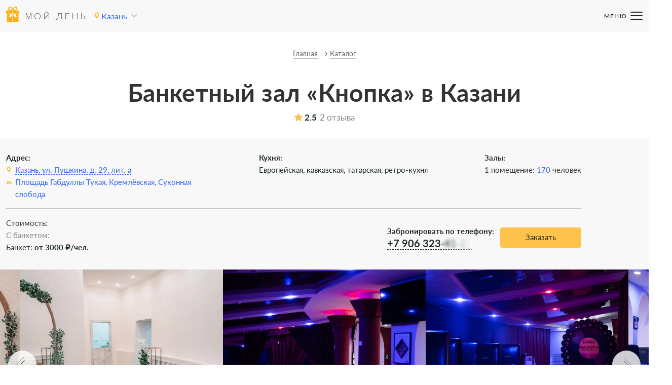

--- FILE ---
content_type: text/html; charset=UTF-8
request_url: https://kazan.birthday-place.ru/catalog/makhira/
body_size: 35886
content:
<!DOCTYPE html>
<html lang="ru-RU">

<head>
    <meta charset="UTF-8">
    <meta http-equiv="X-UA-Compatible" content="IE=edge">
    <meta name="viewport" content="width=device-width, initial-scale=1">

    <link rel="icon" href="/upload/img/bd/favicon.ico">
    <link type="image/x-icon" rel="shortcut icon" href="/upload/img/bd/favicon.ico">
    <link type="image/png" sizes="16x16" rel="icon" href="/upload/img/bd/favicon-16x16.png">
    <link type="image/png" sizes="32x32" rel="icon" href="/upload/img/bd/favicon-32x32.png">
    <link type="image/png" sizes="192x192" rel="icon" href="/upload/img/bd/android-chrome-192x192.png">
    <link rel="apple-touch-icon" href="/upload/img/bd/apple-touch-icon.png">
    <meta name="msapplication-square150x150logo" content="/upload/img/bd/mstile-150x150.png">
    <meta name="msapplication-config" content="/upload/img/bd/browserconfig.xml">
    <link rel="manifest" href="/upload/img/bd/webmanifest.json">

    <title>Банкетный зал «Кнопка» Казань, ул. Пушкина, д. 29, лит.  а на день рождения</title>

    <meta property="og:title" content="Банкетный зал «Кнопка» в Казани">
<meta property="og:description" content="Банкетный зал «Кнопка» на день рождения: Казань, ул. Пушкина, д. 29, лит.  а, фото, цены на банкет - вся подробная информация здесь">
<meta property="og:type" content="website">
<meta property="og:url" content="http://kazan.birthday-place.ru/catalog/makhira/">
<meta property="og:image" content="https://img.birthday-place.ru/iFl7ZMNbgH7dF-Jgnq0daJ3S9VFqBM4IjSH2A_8Ubou4r-mmT2XGCTBv4CTg_6MDJhGH2rsaqGdvL0IQc6aWrT44vhufAA3f7o9M">
<link href="/assets/ae3f4e00/css/app.min.css?v=1768377657" rel="stylesheet">
        <meta name='description' content='Банкетный зал «Кнопка» на день рождения: Казань, ул. Пушкина, д. 29, лит.  а, фото, цены на банкет - вся подробная информация здесь'>        <meta name="csrf-param" content="_csrf-frontend">
<meta name="csrf-token" content="-3p4caJMFeP5V-GDBcQNkuwux4XX7ykbh1BIoJbSR6PIKj0H7hpa1r0QtcswjmHo1Wek666CZkrsZArt1bcqzw==">

	 <script type="application/ld+json">{
				"@context": "https://schema.org",
				"@type": [
					"Apartment",
					"Product"
				],
				"name": "Кнопка",
				"offers": {
					"@type": "AggregateOffer",
					"priceCurrency": "RUB",
					"highPrice": "3000",
					"lowPrice": "3000"
				},
				"aggregateRating": {
					"@type": "AggregateRating",
					"bestRating": "5",
					"reviewCount": "2",
					"ratingValue": "2.5"
				}}</script>
    <style>
        @charset "UTF-8";@font-face{font-family:'Proxima Nova Thin';src:url(/upload/fonts/proxima_nova_thin.eot);src:url(/upload/fonts/proxima_nova_thin.eot?#iefix) format("embedded-opentype"),url(/upload/fonts/proxima_nova_thin.woff2) format("woff2"),url(/upload/fonts/proxima_nova_thin.woff) format("woff"),url(/upload/fonts/proxima_nova_thin.ttf) format("truetype"),url(/upload/fonts/proxima_nova_thin.svg#proxima_nova_thin) format("svg");font-weight:300;font-style:normal;font-display:swap}@font-face{font-family:'Proxima Nova Regular';src:url(/upload/fonts/proxima_nova_regular.eot);src:url(/upload/fonts/proxima_nova_regular.eot?#iefix) format("embedded-opentype"),url(/upload/fonts/proxima_nova_regular.woff2) format("woff2"),url(/upload/fonts/proxima_nova_regular.woff) format("woff"),url(/upload/fonts/proxima_nova_regular.ttf) format("truetype"),url(/upload/fonts/proxima_nova_regular.svg#proxima_nova_regular) format("svg");font-weight:400;font-style:normal;font-display:swap}@font-face{font-family:Lato;src:url(/upload/fonts/lato_light.eot);src:url(/upload/fonts/lato_light.eot?#iefix) format("embedded-opentype"),url(/upload/fonts/lato_light.woff2) format("woff2"),url(/upload/fonts/lato_light.woff) format("woff"),url(/upload/fonts/lato_light.ttf) format("truetype"),url(/upload/fonts/lato_light.svg#lato_light) format("svg");font-weight:300;font-style:normal;font-display:swap}@font-face{font-family:Lato;src:url(/upload/fonts/lato_italic.eot);src:url(/upload/fonts/lato_italic.eot?#iefix) format("embedded-opentype"),url(/upload/fonts/lato_italic.woff2) format("woff2"),url(/upload/fonts/lato_italic.woff) format("woff"),url(/upload/fonts/lato_italic.ttf) format("truetype"),url(/upload/fonts/lato_italic.svg#lato_italic) format("svg");font-weight:300;font-style:italic;font-display:swap}@font-face{font-family:Lato;src:url(/upload/fonts/lato_regular.eot);src:url(/upload/fonts/lato_regular.eot?#iefix) format("embedded-opentype"),url(/upload/fonts/lato_regular.woff2) format("woff2"),url(/upload/fonts/lato_regular.woff) format("woff"),url(/upload/fonts/lato_regular.ttf) format("truetype"),url(/upload/fonts/lato_regular.svg#lato_regular) format("svg");font-weight:400;font-style:normal;font-display:swap}@font-face{font-family:Lato;src:url(/upload/fonts/lato_italic.eot);src:url(/upload/fonts/lato_italic.eot?#iefix) format("embedded-opentype"),url(/upload/fonts/lato_italic.woff2) format("woff2"),url(/upload/fonts/lato_italic.woff) format("woff"),url(/upload/fonts/lato_italic.ttf) format("truetype"),url(/upload/fonts/lato_italic.svg#lato_italic) format("svg");font-weight:400;font-style:italic;font-display:swap}@font-face{font-family:Lato;src:url(/upload/fonts/lato_bold.eot);src:url(/upload/fonts/lato_bold.eot?#iefix) format("embedded-opentype"),url(/upload/fonts/lato_bold.woff2) format("woff2"),url(/upload/fonts/lato_bold.woff) format("woff"),url(/upload/fonts/lato_bold.ttf) format("truetype"),url(/upload/fonts/lato_bold.svg#lato_bold) format("svg");font-weight:700;font-style:normal;font-display:swap}@font-face{font-family:Lato;src:url(/upload/fonts/lato_italic.eot);src:url(/upload/fonts/lato_italic.eot?#iefix) format("embedded-opentype"),url(/upload/fonts/lato_italic.woff2) format("woff2"),url(/upload/fonts/lato_italic.woff) format("woff"),url(/upload/fonts/lato_italic.ttf) format("truetype"),url(/upload/fonts/lato_italic.svg#lato_italic) format("svg");font-weight:700;font-style:italic;font-display:swap}header{position:absolute;width:100%;top:0;left:0;height:80px;z-index:100;background:rgba(255,255,255,0);color:#000}@media (max-width:1440px){header{height:64px}}header .header_wrap{display:grid;grid-template-columns:1fr 3fr 1fr;justify-content:space-between;align-items:center;height:100%;position:relative;background:#f8f8f8;padding:0 40px}@media (max-width:1440px){header .header_wrap{padding:0 12px}}header .header_wrap .header_left{display:flex;flex-direction:row;align-items:center;margin-right:20px}header .header_wrap .header_nav{display:flex;-webkit-column-gap:30px;-moz-column-gap:30px;column-gap:30px;row-gap:16px;justify-content:center;transition:opacity .3s ease!important}header .header_wrap .header_nav .header_nav-link{font-weight:700;font-size:20px;line-height:24px;color:#1a2824;white-space:nowrap;transition:all .3s ease}header .header_wrap .header_nav .header_nav-link:hover{color:#ffc24a!important}@media (max-width:1440px){header .header_wrap .header_nav{position:absolute;top:-1000px;left:0;width:100%;height:auto;display:flex;flex-wrap:wrap;flex-direction:row;justify-content:center;align-items:flex-start;padding:16px 12px;background:#fff;box-shadow:0 5px 20px rgba(34,36,28,.1);opacity:0}header .header_wrap .header_nav .header_nav-link{font-size:17px;line-height:22px}}@media (max-width:570px){header .header_wrap .header_nav{display:none;row-gap:32px;top:50px;flex-direction:column;align-items:center;justify-content:flex-start;height:calc(100vh - 50px)}header .header_wrap .header_nav .header_nav-link{font-size:20px;line-height:24px;position:relative}header .header_wrap .header_nav .header_nav-link:after{content:'';width:24px;height:1px;border-bottom:1px solid #c4c4c4;position:absolute;bottom:-16px;left:50%;transform:translateX(-50%)}header .header_wrap .header_nav .header_nav-link:last-child:after{width:0;height:0}}header .header_wrap .header_nav._active{display:flex;opacity:1;top:64px}header .header_wrap .header_nav-mobile{position:absolute;display:none;flex-direction:row;align-items:center;width:76px;right:12px;height:32px;cursor:pointer}header .header_wrap .header_nav-mobile .header_nav-burger{width:24px;height:24px}header .header_wrap .header_nav-mobile .header_nav-title{font-weight:400;font-size:12px;line-height:20px;letter-spacing:.1em;color:#000}header .header_wrap .header_nav-mobile span{position:absolute;top:14px;right:0;width:24px;height:2px;background:#1a2824;border-radius:16px;transition:all .3s ease}header .header_wrap .header_nav-mobile span:first-child{top:7px}header .header_wrap .header_nav-mobile span:last-child{top:21px}header .header_wrap .header_nav-mobile._active span{transform:scale(0)}header .header_wrap .header_nav-mobile._active span:first-child{transform:rotate(-45deg);top:14px}header .header_wrap .header_nav-mobile._active span:last-child{transform:rotate(45deg);bottom:16px;top:unset}@media (max-width:1440px){header .header_wrap .header_nav-mobile{display:flex}}@media (max-width:570px){header .header_wrap .header_nav-mobile{width:auto}header .header_wrap .header_nav-mobile .header_nav-title{display:none}}header .header_wrap .header_city{cursor:pointer;display:flex;flex-direction:row;flex-wrap:nowrap;align-items:center}header .header_wrap .header_city img{margin-bottom:3px}@media (max-width:570px){header .header_wrap .header_city{position:absolute;background:url(/upload/img/geo_label_mobile.svg) no-repeat;width:17px;height:22px;left:auto;right:56px;top:18px}header .header_wrap .header_city img,header .header_wrap .header_city span{display:none}}header .header_wrap .city{border-bottom:1px dashed #3067f3;position:relative;color:#3067f3;margin-left:4px}header .header_wrap .city:hover{border-bottom:none}header .header_wrap .choose{display:inline-block;width:8px;height:8px;margin:-3px 10px 3px;border:solid #c4c4c4;border-width:0 2px 2px 0;transform:rotate(45deg)}header .header_wrap .choose._expand{transform:rotate(225deg)}header .header_wrap .header_menu{display:flex}@media (max-width:1440px){header .header_wrap .header_menu{display:none}}header .header_wrap .header_menu .header_menu_item{line-height:30px;font-size:16px;color:#f7b22a;font-weight:600;margin:0 33px;padding:0 10px}header .header_wrap .header_menu .header_menu_item:hover{color:#5ba641}header .header_wrap .header_menu .header_menu_item._active{color:#fda800}header .header_wrap .header_burger{display:none;position:absolute;width:35px;height:27px;right:10px;top:32px;cursor:pointer;overflow:hidden}@media (max-width:1440px){header .header_wrap .header_burger{display:block}}@media (max-width:768px){header .header_wrap .header_burger{width:26px;height:20px;top:18px;right:12px}}header .header_wrap .header_burger div{width:35px;height:5px;border-radius:2px;background:#5ba641;position:absolute;top:0;left:0;transition:transform .3s ease}@media (max-width:768px){header .header_wrap .header_burger div{width:25px;height:4px}}header .header_wrap .header_burger div:nth-child(1){transform:translate(0,0)}@media (max-width:768px){header .header_wrap .header_burger div:nth-child(1){transform:translate(0,0)}}header .header_wrap .header_burger div:nth-child(2){transform:translate(0,11px)}@media (max-width:768px){header .header_wrap .header_burger div:nth-child(2){transform:translate(0,8px)}}header .header_wrap .header_burger div:nth-child(3){transform:translate(0,22px)}@media (max-width:768px){header .header_wrap .header_burger div:nth-child(3){transform:translate(0,16px)}}header._active .header_burger div:nth-child(1){transform:translate(0,11px) rotate(45deg)}header._active .header_burger div:nth-child(2){transform:translate(0,11px) rotate(-45deg)}header._active .header_burger div:nth-child(3){transform:translate(0,50px)}header .city_list_top{display:none;align-items:center;flex-direction:row;padding:0 12px;height:unset;margin-bottom:10px;margin-top:3px}header .city_list_top .header_logo_2 .header_logo_text{color:#000!important}@media (max-width:570px){header .city_list_top{display:flex}}.header_logo{color:#000}.header_logo .header_logo_img{width:26.28px;height:36px;-o-object-fit:cover;object-fit:cover}.header_logo .header_logo_text{font-size:18px;font-weight:300;letter-spacing:4.2px;text-transform:uppercase;font-family:'Proxima Nova Thin',sans-serif}.header_logo_2{white-space:nowrap;margin-left:12px;margin-right:30px}@media (max-width:1440px){.header_logo_2{margin-right:13px}}.city_list_wrap{position:absolute;background:#fff;color:#000;padding:12px 0;cursor:auto;top:70px;left:230px;display:none;width:710px;height:625px;border-radius:4px;box-shadow:0 5px 20px rgba(34,36,28,.1)}.city_list_wrap.__visible{display:block}.city_list_wrap:before{content:'';position:absolute;border:8px solid rgba(255,255,255,0);border-bottom:8px solid #fff;top:-16px;left:25px}@media (max-width:768px){.city_list_wrap:before{left:210px}}.city_list_wrap input{font-size:17px;line-height:25px;border-bottom:1px solid #848484;color:#848484;padding:9px 20px 9px 0;background:url(/upload/img/search.svg) no-repeat right;margin-bottom:10px;font-size:14px;line-height:20px;display:inline-block;padding:4px 20px 4px 0;width:200px}@media (max-width:570px){.city_list_wrap input{width:92%;margin:12px 12px 12px 12px}}@media (max-width:768px){.city_list_wrap{left:15px;top:55px}}@media (max-width:570px){.city_list_wrap{top:0;left:0;overflow:scroll;z-index:10;width:100%;height:auto;border-radius:unset}.city_list_wrap .header_logo img{margin-top:-3px}}.city_list_top{display:none;height:45px}.city_list_top .header_logo_2{color:#000;top:19px;font-family:'Proxima Nova Regular',sans-serif}@media (max-width:570px){.city_list_top{display:block}}.city_list_close{position:absolute;transform:rotate(45deg);top:15px;right:11px;width:28px;height:28px}.city_list_close:before{content:'';background:#000;position:absolute;border-radius:2px;width:100%;height:2px;top:13px;left:0}.city_list_close:after{content:'';background:#000;position:absolute;border-radius:2px;width:2px;height:100%;top:0;left:13px}.city_list{display:flex;flex-wrap:wrap;flex-direction:column;height:90%}.city_list_title{font-weight:700;font-size:20px;line-height:24px;font-size:17px;margin:0 30px 10px 12px}.city_list_item{display:flex;align-items:flex-start;width:25%;padding:12px 12px 0}.city_list_item .char{margin-right:8px;font-size:17px;text-align:center;color:#848484;width:12px;font-size:14px;line-height:24px;font-weight:400;letter-spacing:.01em}.city_list_item .city_in_char{font-size:17px;line-height:25px;font-size:14px;line-height:20px}.city_list_item a{display:block;color:#3067f3;font-size:14px;line-height:24px;font-weight:400;letter-spacing:.01em}@media (max-width:570px){.city_list_item{width:100%}}@media (max-width:570px){._popup_overflow{overflow:hidden}}header.home:not(._active) .header_wrap{color:#fff;background:0 0}header.home:not(._active) .header_wrap .header_logo_text{color:#fff}header.home:not(._active) .header_wrap .city{color:#fff;border-bottom:1px dashed rgba(255,255,255,.3)}header.home:not(._active) .header_wrap .header_nav-mobile .header_nav-title{color:#fff}header.home:not(._active) .header_wrap .header_nav-mobile span{background:#fff}@media (max-width:570px){header.home:not(._active) .header_wrap .header_city{background:url(/upload/img/geo_label_mobile_home.svg) no-repeat}}header.home:not(._active) .header_wrap .header_nav._active{background:rgba(52,53,61,.7)}header.home:not(._active) .header_wrap .header_nav .header_nav-link{color:#fff}@media (max-width:1440px){header.home:not(._active) .header_wrap .header_nav._active{background:#fff}header.home:not(._active) .header_wrap .header_nav .header_nav-link{color:#1a2824}}[data-page-type=index] .items_list_listing{padding:80px 0 60px}[data-page-type=index] .items_list_listing h2{margin:2rem 0}@media (max-width:570px){[data-page-type=index] .items_list_listing{padding:60px 0}[data-page-type=index] .items_list_listing h2{margin-top:0}}.main_top{width:100%;display:flex;flex-direction:column;align-items:center;top:60px;position:relative;margin:0 auto;padding:5px 0 230px}@media (max-width:1000px){.main_top{flex-direction:column}}@media (max-width:768px){.main_top.__short_3{padding:5px 0 170px}}.main_top h1{color:#fff;text-align:center;margin:0 auto;font-size:50px;line-height:60px;letter-spacing:.01em;max-width:1000px}@media (max-width:1000px){.main_top h1{text-align:center;margin-right:0;width:100%}}@media (max-width:768px){.main_top h1{font-size:40px;line-height:44px}}@media (max-width:570px){.main_top h1{font-size:32px;line-height:34px}}.main_top .main_top_desc{color:#fff;margin:14px auto 28px;text-align:center;font-family:"Playfair Display",sans-serif;font-style:italic;font-size:24px;line-height:32px}@media (max-width:1000px){.main_top .main_top_desc{text-align:center;width:100%}}@media (max-width:768px){.main_top .main_top_desc{margin-top:10px}}.main_top .main_top_desc p{font-weight:500;font-size:24px;line-height:39px}@media (max-width:768px){.main_top .main_top_desc p{font-size:20px;line-height:29px}}.main_search{text-align:center;position:relative;display:flex;padding:0 12px}@media (max-width:570px){.main_search{display:block}}.main_search .main_search_city{display:none;width:245px;background:#fff;border:1px solid #dedede;box-sizing:border-box;text-align:left}@media (max-width:570px){.main_search .main_search_city{width:100%;margin:22px auto 0}}.main_search .main_search_city_input{width:100%;border-radius:2px;font-size:15px;line-height:24px;padding:14px 12px;cursor:pointer}.main_search .main_search_city_input::-webkit-input-placeholder{color:#848484}.main_search .main_search_city_input:-moz-placeholder{color:#848484}.main_search .main_search_city_input::-moz-placeholder{color:#848484}.main_search .main_search_city_input:-ms-input-placeholder{color:#848484}.main_search .main_search_type_room{position:relative;display:inline-block;background:#fff;border:1px solid #dedede;box-sizing:border-box;border-radius:2px;font-size:15px;line-height:24px;padding:14px 12px;width:246px;text-align:left;cursor:pointer;margin:0 -3px 0 -4px;color:#848484}@media (max-width:570px){.main_search .main_search_type_room{width:100%;margin:12px auto}}.main_search .main_search_type_room .choose{position:absolute;right:0;width:8px;height:8px;margin:-3px 10px 3px;border:solid #848484;border-width:0 2px 2px 0;transform:rotate(45deg);display:inline-block;float:right;margin-top:8px}.main_search .main_search_type_room .choose._expand{transform:rotate(225deg)}.main_search .main_search_submit{background:linear-gradient(0deg,#ffc24a,#ffc24a),linear-gradient(0deg,#b1c86f,#b1c86f),linear-gradient(0deg,#d64582,#d64582),linear-gradient(111.56deg,#a70c72 -6.24%,#e50799 104.4%),#29edb2;border-radius:2px;width:160px;font-size:15px;line-height:24px;padding:14px 12px;border:1px solid #ffc24a;box-sizing:border-box;display:inline-block;cursor:pointer}@media (max-width:570px){.main_search .main_search_submit{width:100%;margin:0 auto}}.main_search .main_search_city_list{padding:4px 4px 12px 12px;position:absolute;background-color:#fff;z-index:1;overflow-y:auto;width:244px;top:56px;border:1px solid #dedede;left:-1px;height:160px;display:none}@media (max-width:768px){.main_search .main_search_city_list{width:100%}}.main_search .main_search_city_list p{font-size:15px;line-height:24px;margin:4px 0;color:#848484;cursor:pointer}.main_search .main_search_city_list p span{color:#000;font-weight:600}.main_search .main_search_city_list p:hover{color:#3067f3}.main_search .main_search_city_list p:hover span{color:#3067f3}@media (max-width:570px){.main_search .main_search_city_list{top:78px}}.main_search .main_search_type_room_list{padding:4px 4px 12px 12px;position:absolute;background-color:#fff;z-index:1;overflow-y:auto;width:244px;top:55px;border:1px solid #dedede;left:0;height:160px;display:none}@media (max-width:768px){.main_search .main_search_type_room_list{width:100%}}.main_search .main_search_type_room_list p{font-size:15px;line-height:24px;margin:4px 0;color:#848484;cursor:pointer}.main_search .main_search_type_room_list p span{color:#000}.main_search .main_search_type_room_list p:hover{color:#3067f3}.mCS-dark-thick.mCSB_scrollTools .mCSB_dragger .mCSB_dragger_bar{background-color:#3067f3!important}.main_rectangle_wrap{display:flex;top:auto;width:100%;justify-content:center;bottom:-36px;position:absolute;left:0;right:0;margin-left:auto;margin-right:auto}@media (max-width:570px){.main_rectangle_wrap:not(.content_info_adv){overflow:hidden;width:320px;height:190px;bottom:-35px}.main_rectangle_wrap:not(.content_info_adv).__short_3{bottom:-113px}}@media (max-width:768px){.main_rectangle_wrap._short{display:none}}.main_rectangle{width:150.26px;height:150.26px;position:relative;margin:0 35px}@media (max-width:1440px) and (min-width:1000px){.main_rectangle{margin:0 20px}}@media (max-width:1000px) and (min-width:768px){.main_rectangle{margin:0 20px}}@media (max-width:768px){.main_rectangle{width:126.54px;height:126.54px;margin:0 10px}}@media (max-width:570px){.main_rectangle{width:105px;height:105px;margin:0 10px}.main_rectangle.main_rectangle_count_x{display:none}.main_rectangle.main_rectangle_count_1{position:absolute;top:-10px;left:0}.main_rectangle.main_rectangle_count_2{position:absolute;top:-10px;left:111px}.main_rectangle.main_rectangle_count_3{position:absolute;top:-10px;left:221px}.main_rectangle.main_rectangle_count_4{position:absolute;top:67px;left:54px}.main_rectangle.main_rectangle_count_5{position:absolute;top:67px;left:160px}}.main_rectangle .main_rectangle_1{position:absolute;left:.57%;right:27.06%;top:36.76%;bottom:-9.12%;background:#ffad0f;border-radius:40px;transform:rotate(-30deg)}@media (max-width:768px){.main_rectangle .main_rectangle_1{border-radius:33.6842px}}@media (max-width:570px){.main_rectangle .main_rectangle_1{border-radius:27.3684px}}.main_rectangle .main_rectangle_2{position:absolute;visibility:hidden;left:15.8%;right:27.95%;top:70.31%;bottom:-26.57%;left:8.8%;right:34.95%;top:44.31%;bottom:-1px;background:#ff6b00;mix-blend-mode:normal;opacity:.2;border-radius:30px;transform:rotate(-75.7deg)}@media (max-width:768px){.main_rectangle .main_rectangle_2{border-radius:25.2632px}}@media (max-width:570px){.main_rectangle .main_rectangle_2{border-radius:20.5263px}}.main_rectangle .main_rectangle_count{font-family:Playfair Display;font-style:italic;font-weight:400;font-size:72px;line-height:96px;align-items:center;text-align:center;letter-spacing:-.02em;color:#fff;display:inline-block;position:relative;top:0;bottom:0;left:0;right:0;margin:40px -21px -6px;width:100%}@media (max-width:768px){.main_rectangle .main_rectangle_count{font-size:60px;line-height:80px;margin:30px -16px -6px}}@media (max-width:570px){.main_rectangle .main_rectangle_count{font-size:48px;line-height:64px;margin:25px -15px -6px}}.main_rectangle .main_rectangle_type{font-size:15px;line-height:24px;align-items:center;text-align:center;color:#1a2824;display:inline-block;position:relative;top:0;bottom:0;left:0;right:0;margin:-25px -21px;width:100%}@media (max-width:768px){.main_rectangle .main_rectangle_type{font-size:14px;line-height:20px;margin:-25px -16px}}@media (max-width:570px){.main_rectangle .main_rectangle_type{font-size:11px;line-height:20px;margin:-25px -15px}}.main_rectangle .main_rectangle_icon{display:inline-block;position:relative;top:0;bottom:0;left:0;right:0;margin:65px 0 0 16px}@media (max-width:768px){.main_rectangle .main_rectangle_icon{margin:52px 0 0 7px}}.items_list_listing .items_list_btn{display:flex;align-items:center;justify-content:center;max-width:260px;width:auto;height:40px;padding:5px 28px;margin:20px auto 0}.main_top_slider{position:relative;top:0;height:480px;overflow:hidden;width:100%;background-color:#c5c5c5}@media (max-width:768px){.main_top_slider{height:350px}.main_top_slider._short{height:400px}.main_top_slider.__shotr_3{height:450px}}@media (max-width:570px){.main_top_slider{height:560px}.main_top_slider._short{height:430px}.main_top_slider.__short_3{height:450px}}.main_top_slider img{height:100%}.listing_wrap{background:#f8f8f8;padding:80px 0 60px}@media (max-width:570px){.listing_wrap{padding:60px 0}}body{font-family:Lato,sans-serif;-webkit-font-smoothing:antialiased;-webkit-tap-highlight-color:transparent;padding:0;margin:0;font-size:16px;line-height:26px;color:#333;display:flex;flex-direction:column;min-height:100vh;-ms-text-size-adjust:100%;-webkit-text-size-adjust:100%;box-sizing:border-box;background-color:#fff;overflow-x:hidden}body,html{height:100%}body._overflow{overflow:hidden}body._overflow .main_wrap{-webkit-filter:blur(4px);filter:blur(4px)}.hidden{display:none;z-index:-1}.blur_phone{cursor:pointer;position:absolute;top:0;right:-3px;height:100%;width:64px;display:inline-block;background:linear-gradient(to right,rgba(248,248,248,0) 3%,#fff);-webkit-filter:blur(2.5px);filter:blur(2.5px);-webkit-backdrop-filter:blur(2px);backdrop-filter:blur(2px);z-index:1000}ul{margin-top:10px;margin-bottom:10px;list-style-position:inside}li{font-weight:400;font-size:15px;line-height:24px}.main_wrap{min-height:100%;background-color:#fff;display:flex;flex-direction:column}.main_wrap._blur .content_wrap,.main_wrap._blur footer,.main_wrap._blur header{-webkit-filter:blur(5px);filter:blur(5px)}.main_wrap._blur header{top:-10px;padding-top:10px}.main_wrap._blur footer{bottom:10px;padding-top:10px}.content_wrap{flex-grow:1;margin:0 auto;width:100%;background:#fff;position:relative;margin-top:99px}@media (max-width:1440px) and (min-width:1000px){.content_wrap{margin-top:90px}}@media (max-width:1000px) and (min-width:768px){.content_wrap{margin-top:90px}}@media (max-width:768px){.content_wrap{margin-top:55px}}.content_wrap.index_first_page{margin-top:0}.main_wrapper{width:100%;position:relative}.content_block{width:1200px;margin:auto;position:relative}@media (max-width:1440px) and (min-width:1000px){.content_block{width:calc(100% - 24px)}}@media (max-width:1000px){.content_block{width:calc(100% - 24px)}}[data-page-type]{margin-top:140px}[data-page-type] .content_loading{display:none;position:absolute;top:0;left:0;width:100%;height:100%;background:#fff;opacity:.6;z-index:10;overflow:hidden}@media (max-width:768px){[data-page-type]{margin-top:130px}}@media (max-width:570px){[data-page-type]{margin-top:110px}}[data-page-type]._loading .content_loading{display:block}[data-page-type][data-page-type=listing] .content_loading{height:calc(100% + 20px)}[data-page-type][data-page-type=listing] .form_wrapper{padding-top:0}[data-page-type][data-page-type=index]{margin-top:0}*{margin:0;padding:0;border:0;font-size:100%;vertical-align:baseline;line-height:normal}button,input,textarea{-webkit-appearance:none;-moz-appearance:none;appearance:none;background-color:unset;outline:0;border:none;border-radius:0;font-size:inherit;line-height:inherit}:focus{outline:0}i.icon{display:block}*{box-sizing:border-box}:after,:before{box-sizing:border-box}a{text-decoration:none;background-color:rgba(255,255,255,0);color:#3067f3}p{font-weight:400;font-size:15px;line-height:24px}._button{background:linear-gradient(0deg,#ffc24a,#ffc24a),linear-gradient(0deg,#b1c86f,#b1c86f),linear-gradient(0deg,#d64582,#d64582),linear-gradient(111.56deg,#a70c72 -6.24%,#e50799 104.4%),#29edb2;border-radius:2px;width:160px;font-size:15px;line-height:24px;padding:15px 36px;border:1px solid #ffc24a;box-sizing:border-box;display:inline-block;cursor:pointer;color:#1a2824;font-weight:400;margin-left:0;text-align:center}._button:hover{background:#f7b22a}._button:active{background:#fda800}._button._inactive{background:#dedede;color:#666;cursor:initial}._pagination{display:none}h1{font-weight:700;line-height:48px;font-size:48px;letter-spacing:.01em}@media (max-width:768px){h1{font-weight:700;font-size:32px;line-height:36px}}h2{line-height:40px;font-size:32px;text-align:center;font-weight:700}@media (max-width:768px){h2{font-size:24px;line-height:32px}}h3{line-height:36px;font-size:28px;font-weight:700}@media (max-width:768px){h3{font-size:24px;line-height:32px}}h4{line-height:32px;font-size:24px;font-weight:700}@media (max-width:768px){h4{font-size:20px;line-height:28px}}._link{color:#848484;border-bottom:1px dashed #848484}._link:hover{border-bottom:none}.title{display:flex;justify-content:center;flex-wrap:wrap;text-align:center;flex-direction:column}@media (max-width:1000px){.title{flex-direction:column;align-items:center}}@media (max-width:1000px) and (min-width:768px){.title{margin-bottom:20px}}@media (max-width:768px){.title{margin-top:-15px;margin-bottom:20px}}.title h1{text-align:center}.title .title_count{color:#666;margin-left:15px;font-family:'Playfair Display',sans-serif;font-style:italic;font-size:24px;line-height:32px;margin-top:8px}@media (max-width:1000px){.title .title_count{text-align:center;margin-left:0}}.title .title_desc{display:flex;width:100%;justify-content:center;margin-top:5px}.title .title_desc p{text-align:center;font-size:26px;line-height:32px}.title .title_address{display:flex;width:100%;justify-content:center;margin-top:10px}.title .title_address p{text-align:center;font-weight:500;font-size:16px;line-height:19px;color:#5ba641;border-bottom:1px solid rgba(91,166,65,.5);position:relative}.title .title_address p:before{content:'';width:12px;height:15px;background-image:url(/upload/img/pin_icon.svg);background-position:0 50%;background-size:12px;background-repeat:no-repeat;position:absolute;left:-18px;top:2px}.breadcrumbs{list-style:none;padding:0;margin:0;position:relative;bottom:calc(100% + 20px);display:flex;justify-content:center;width:100%;font-weight:500;top:-43px;bottom:auto;flex-wrap:wrap}.breadcrumbs .breadcrumbs_item{position:relative;line-height:18px;font-size:14px;color:#666;border-bottom:1px solid rgba(51,51,51,.3);margin:0 12px;cursor:pointer}.breadcrumbs .breadcrumbs_item a{color:#666}.breadcrumbs .breadcrumbs_item:after{content:'→';position:absolute;left:calc(100% + 6px);pointer-events:none}.breadcrumbs .breadcrumbs_item:last-child:after{display:none}.breadcrumbs .breadcrumbs_item_multiple{margin-right:2px}.breadcrumbs .breadcrumbs_item_multiple:after{content:',';left:calc(100% + 3px)}.checkbox_item{margin-right:20px}@media (max-width:1440px) and (min-width:1000px){.checkbox_item{margin:0 10px}}@media (max-width:1000px) and (min-width:768px){.checkbox_item{margin:0 10px}}.checkbox_item .checkbox_pseudo{font-weight:500;font-size:16px;line-height:26px;padding-left:21px;position:relative;cursor:pointer}.checkbox_item .checkbox_pseudo:before{content:'';position:absolute;width:16px;height:16px;left:0;top:4px;border:1px solid #c4c4c4;border-radius:2px}.checkbox_item .checkbox_pseudo:after{content:'';position:absolute;background-image:url(/upload/img/checkbox_pin.svg);background-size:100%;width:10px;height:9px;top:7px;left:3px;display:none}.checkbox_item._active .checkbox_pseudo:after{display:block}.checkbox_item input{display:none}input::-webkit-inner-spin-button,input::-webkit-outer-spin-button{-webkit-appearance:none;margin:0}input[type=number]{-moz-appearance:textfield}.main_top{padding-top:24px!important}._popup_overflow{overflow:hidden}.gallery-pagination{position:absolute;top:unset!important;bottom:8px!important;left:50%!important;transform:translateX(-50%);z-index:10;display:flex;flex-direction:row;flex-wrap:wrap;justify-content:center;row-gap:4px;padding:0 20px}.gallery-pagination .swiper-pagination-bullet{width:8px;height:8px;border:1px solid #dedede}.gallery-pagination .swiper-pagination-bullet.swiper-pagination-bullet-active{border:1px solid #ffc24a;background:linear-gradient(0deg,#ffc24a,#ffc24a),linear-gradient(0deg,#b1c86f,#b1c86f),linear-gradient(0deg,#d64582,#d64582),linear-gradient(97.87deg,#a70c72 -6.24%,#e50799 104.4%),#29edb2}.item-gallery-pagination{top:unset!important;bottom:8px!important;width:60px;height:8px!important;left:50%!important;transform:translateX(-50%)!important}.item-gallery-pagination .swiper-pagination-bullet{width:8px;height:8px;border:1px solid #dedede}.item-gallery-pagination .swiper-pagination-bullet.swiper-pagination-bullet-active{border:1px solid #ffc24a;background:linear-gradient(0deg,#ffc24a,#ffc24a),linear-gradient(0deg,#b1c86f,#b1c86f),linear-gradient(0deg,#d64582,#d64582),linear-gradient(97.87deg,#a70c72 -6.24%,#e50799 104.4%),#29edb2}.breadcrumbs{row-gap:6px!important}.breadcrumbs .breadcrumbs_item::after{bottom:0!important}.breadcrumbs .breadcrumbs_item_multiple::after{top:5px!important}@media (max-width:570px){.breadcrumbs{padding-top:10px}}
/*# sourceMappingURL=app-main.min.css.map */
    </style>
</head>

<body data-channel-id="4">
<!-- Yandex.Metrika counter -->
<script type="text/javascript">
    var fired = false;
    const REAL_USER_EVENT_TRIGGERS = [
        'click',
        'scroll',
        'keypress',
        'wheel',
        'mousemove',
        'touchmove',
        'touchstart',
    ];
    REAL_USER_EVENT_TRIGGERS.forEach(event => {
        window.addEventListener(event, () => {
            if (fired === false) {
                fired = true;
                load_other();
            }
        });
    }, {passive: true});

    function load_other() {
        setTimeout(() => {
            (function (m, e, t, r, i, k, a) {
                m[i] = m[i] || function () {
                    (m[i].a = m[i].a || []).push(arguments)
                };
                m[i].l = 1 * new Date();
                k = e.createElement(t), a = e.getElementsByTagName(t)[0], k.async = 1, k.src = r, a.parentNode.insertBefore(k, a)
            })
            (window, document, "script", "https://mc.yandex.ru/metrika/tag.js", "ym");

            ym(67719148, "init", {
                clickmap: true,
                trackLinks: true,
                accurateTrackBounce: true,
                webvisor: true
            });

            var googletagmanager_js = document.createElement('script');
            googletagmanager_js.src = 'https://www.googletagmanager.com/gtag/js?id=UA-179040293-1';
            document.body.appendChild(googletagmanager_js);

        }, 500);
    }

    setTimeout(() => {
        fired = true;
        load_other();
        gtag('event', 'read', {'event_category': '15 seconds'});
    }, 15000);
</script>
<noscript>
    <div><img src="https://mc.yandex.ru/watch/67719148" style="position:absolute; left:-9999px;" alt=""/></div>
</noscript>
<!-- /Yandex.Metrika counter -->
<!-- Global site tag (gtag.js) - Google Analytics -->
<script>
    window.dataLayer = window.dataLayer || [];

    function gtag() {
        dataLayer.push(arguments);
    }

    gtag('js', new Date());

    gtag('config', 'UA-179040293-1');
</script>

<!--    --><div class="main_wrap">

    <header class="">
        <div class="header_wrap">
            <div class="header_left">
                <a href="/" class="header_logo">
                    <img class="header_logo_img" src="/upload/img/logo.svg"
                         alt="День рождения в Казани">
                </a>
                <a href="/" class="header_logo header_logo_2">
                    <div class="header_logo_text">МОЙ ДЕНЬ</div>
                </a>
                <div class="header_city">
                    <img src="/upload/img/geo_label.png"/>
                    <span class="city">Казань</span>
                    <span class="choose"></span>
                </div>
            </div>
            <div class="city_list_wrap" data-search-wrap>
                <div class="city_list_top">
                    <a href="/" class="header_logo">
                        <img class="header_logo_img" src="/upload/img/logo.svg"
                             alt="День рождения в Казани">
                    </a>
                    <a href="/" class="header_logo header_logo_2">
                        <div class="header_logo_text">МОЙ ДЕНЬ</div>
                    </a>
                    <div class="city_list_close"></div>
                </div>
                <span class="city_list_title">Выберите город</span>
                <input type="text" name="city" placeholder="Название города" data-search-input>
                <div class="city_list">
                                            <div class='city_list_item' data-search-city_in_char_wrap>
                            <div class='char'>А</div>
                            <div class='city_in_char' data-search-city_in_char>
                                <a href='https://arkhangelsk.birthday-place.ru' data-search-city>Архангельск</a>
<a href='https://astrakhan.birthday-place.ru' data-search-city>Астрахань</a>
                            </div>
                        </div>
                                            <div class='city_list_item' data-search-city_in_char_wrap>
                            <div class='char'>Б</div>
                            <div class='city_in_char' data-search-city_in_char>
                                <a href='https://barnaul.birthday-place.ru' data-search-city>Барнаул</a>
<a href='https://belgorod.birthday-place.ru' data-search-city>Белгород</a>
<a href='https://bryansk.birthday-place.ru' data-search-city>Брянск</a>
                            </div>
                        </div>
                                            <div class='city_list_item' data-search-city_in_char_wrap>
                            <div class='char'>В</div>
                            <div class='city_in_char' data-search-city_in_char>
                                <a href='https://vladivostok.birthday-place.ru' data-search-city>Владивосток</a>
<a href='https://vladimir.birthday-place.ru' data-search-city>Владимир</a>
<a href='https://volgograd.birthday-place.ru' data-search-city>Волгоград</a>
<a href='https://voronezh.birthday-place.ru' data-search-city>Воронеж</a>
                            </div>
                        </div>
                                            <div class='city_list_item' data-search-city_in_char_wrap>
                            <div class='char'>Е</div>
                            <div class='city_in_char' data-search-city_in_char>
                                <a href='https://ekaterinburg.birthday-place.ru' data-search-city>Екатеринбург</a>
                            </div>
                        </div>
                                            <div class='city_list_item' data-search-city_in_char_wrap>
                            <div class='char'>И</div>
                            <div class='city_in_char' data-search-city_in_char>
                                <a href='https://ivanovo.birthday-place.ru' data-search-city>Иваново</a>
<a href='https://izhevsk.birthday-place.ru' data-search-city>Ижевск</a>
<a href='https://irkutsk.birthday-place.ru' data-search-city>Иркутск</a>
                            </div>
                        </div>
                                            <div class='city_list_item' data-search-city_in_char_wrap>
                            <div class='char'>К</div>
                            <div class='city_in_char' data-search-city_in_char>
                                <a href='https://kazan.birthday-place.ru' data-search-city>Казань</a>
<a href='https://kaliningrad.birthday-place.ru' data-search-city>Калининград</a>
<a href='https://kaluga.birthday-place.ru' data-search-city>Калуга</a>
<a href='https://kemerovo.birthday-place.ru' data-search-city>Кемерово</a>
<a href='https://kirov.birthday-place.ru' data-search-city>Киров</a>
<a href='https://kostroma.birthday-place.ru' data-search-city>Кострома</a>
<a href='https://krasnodar.birthday-place.ru' data-search-city>Краснодар</a>
<a href='https://krasnoyarsk.birthday-place.ru' data-search-city>Красноярск</a>
<a href='https://kursk.birthday-place.ru' data-search-city>Курск</a>
                            </div>
                        </div>
                                            <div class='city_list_item' data-search-city_in_char_wrap>
                            <div class='char'>Л</div>
                            <div class='city_in_char' data-search-city_in_char>
                                <a href='https://lipeck.birthday-place.ru' data-search-city>Липецк</a>
                            </div>
                        </div>
                                            <div class='city_list_item' data-search-city_in_char_wrap>
                            <div class='char'>М</div>
                            <div class='city_in_char' data-search-city_in_char>
                                <a href='https://magnitogorsk.birthday-place.ru' data-search-city>Магнитогорск</a>
<a href='https://birthday-place.ru' data-search-city>Москва</a>
                            </div>
                        </div>
                                            <div class='city_list_item' data-search-city_in_char_wrap>
                            <div class='char'>Н</div>
                            <div class='city_in_char' data-search-city_in_char>
                                <a href='https://nab-chelny.birthday-place.ru' data-search-city>Набережные Челны</a>
<a href='https://novgorod.birthday-place.ru' data-search-city>Нижний Новгород</a>
<a href='https://novosibirsk.birthday-place.ru' data-search-city>Новосибирск</a>
                            </div>
                        </div>
                                            <div class='city_list_item' data-search-city_in_char_wrap>
                            <div class='char'>О</div>
                            <div class='city_in_char' data-search-city_in_char>
                                <a href='https://omsk.birthday-place.ru' data-search-city>Омск</a>
<a href='https://orenburg.birthday-place.ru' data-search-city>Оренбург</a>
                            </div>
                        </div>
                                            <div class='city_list_item' data-search-city_in_char_wrap>
                            <div class='char'>П</div>
                            <div class='city_in_char' data-search-city_in_char>
                                <a href='https://penza.birthday-place.ru' data-search-city>Пенза</a>
<a href='https://perm.birthday-place.ru' data-search-city>Пермь</a>
                            </div>
                        </div>
                                            <div class='city_list_item' data-search-city_in_char_wrap>
                            <div class='char'>Р</div>
                            <div class='city_in_char' data-search-city_in_char>
                                <a href='https://rostovnadonu.birthday-place.ru' data-search-city>Ростов-на-Дону</a>
<a href='https://ryazan.birthday-place.ru' data-search-city>Рязань</a>
                            </div>
                        </div>
                                            <div class='city_list_item' data-search-city_in_char_wrap>
                            <div class='char'>С</div>
                            <div class='city_in_char' data-search-city_in_char>
                                <a href='https://samara.birthday-place.ru' data-search-city>Самара</a>
<a href='https://speterburg.birthday-place.ru' data-search-city>Санкт-Петербург</a>
<a href='https://saratov.birthday-place.ru' data-search-city>Саратов</a>
<a href='https://sevastopol.birthday-place.ru' data-search-city>Севастополь</a>
<a href='https://simferopol.birthday-place.ru' data-search-city>Симферополь</a>
<a href='https://sochi.birthday-place.ru' data-search-city>Сочи</a>
<a href='https://stavropol.birthday-place.ru' data-search-city>Ставрополь</a>
<a href='https://sterlitamak.birthday-place.ru' data-search-city>Стерлитамак</a>
                            </div>
                        </div>
                                            <div class='city_list_item' data-search-city_in_char_wrap>
                            <div class='char'>Т</div>
                            <div class='city_in_char' data-search-city_in_char>
                                <a href='https://tver.birthday-place.ru' data-search-city>Тверь</a>
<a href='https://tolyatti.birthday-place.ru' data-search-city>Тольятти</a>
<a href='https://tomsk.birthday-place.ru' data-search-city>Томск</a>
<a href='https://tula.birthday-place.ru' data-search-city>Тула</a>
<a href='https://tumen.birthday-place.ru' data-search-city>Тюмень</a>
                            </div>
                        </div>
                                            <div class='city_list_item' data-search-city_in_char_wrap>
                            <div class='char'>У</div>
                            <div class='city_in_char' data-search-city_in_char>
                                <a href='https://ulyanovsk.birthday-place.ru' data-search-city>Ульяновск</a>
<a href='https://ufa.birthday-place.ru' data-search-city>Уфа</a>
                            </div>
                        </div>
                                            <div class='city_list_item' data-search-city_in_char_wrap>
                            <div class='char'>Х</div>
                            <div class='city_in_char' data-search-city_in_char>
                                <a href='https://khabarovsk.birthday-place.ru' data-search-city>Хабаровск</a>
                            </div>
                        </div>
                                            <div class='city_list_item' data-search-city_in_char_wrap>
                            <div class='char'>Ч</div>
                            <div class='city_in_char' data-search-city_in_char>
                                <a href='https://cheboksary.birthday-place.ru' data-search-city>Чебоксары</a>
<a href='https://chelyabinsk.birthday-place.ru' data-search-city>Челябинск</a>
                            </div>
                        </div>
                                            <div class='city_list_item' data-search-city_in_char_wrap>
                            <div class='char'>Я</div>
                            <div class='city_in_char' data-search-city_in_char>
                                <a href='https://yaroslavl.birthday-place.ru' data-search-city>Ярославль</a>
                            </div>
                        </div>
                                    </div>
            </div>
            <div class="header_nav"
                 data-menu>
                                                    <a href="/catalog/restoran/" class="header_nav-link">Рестораны</a>
                                    <a href="/catalog/kafe/" class="header_nav-link">Кафе</a>
                                    <a href="/catalog/loft/" class="header_nav-link">Лофты</a>
                                    <a href="/catalog/veranda/" class="header_nav-link">Веранды</a>
                                                                    <a href="/catalog/za-gorodom/" class="header_nav-link">За городом</a>
                                    <a href="/catalog/svoy-alko/" class="header_nav-link">Со своим алкоголем</a>
                					 					                     <a href="/stancii-metro/" class="header_nav-link">Метро</a>
                                <!-- <a href="/stancii-metro/" class="header_nav-link">Метро</a> -->
                <a href="/blog/" class="header_nav-link" target="_blank">Блог</a>
                                    <a href="/collection/" class="header_nav-link">Подборки</a>
                            </div>
            <div class="header_nav-mobile"
                 data-menu-burger>
                <div class="header_nav-title">МЕНЮ</div>
                <div class="header_nav-burger">
                    <span></span>
                    <span></span>
                    <span></span>
                </div>
            </div>
            <!--                <div class="header_phone">-->
            <!--                    <a href="tel:-->
            <!--" data-target="telefon_1">-->
            <!--</a>-->
            <!--                    <p data-open-popup-form class="_link" data-target="podbor_1">Подберите мне зал</p>-->
            <!--                </div>-->
        </div>
    </header>

    <div class="content_wrap index_first_page">
            





<div data-page-type="item" >
    <div class="content_block" data-listing-title>
        <ul class="breadcrumbs" itemscope itemtype="https://schema.org/BreadcrumbList">
																					<li class="breadcrumbs_item breadcrumbs_item_single" itemprop="itemListElement" itemscope itemtype="https://schema.org/ListItem" typeof="ListItem">
			<a itemprop="item" typeof="WebPage" href="/">
				<span itemprop="name">Главная</span>
				<meta itemprop="position" content="1">
			</a>
		</li>
																			<li class="breadcrumbs_item breadcrumbs_item_single" itemprop="itemListElement" itemscope itemtype="https://schema.org/ListItem" typeof="ListItem">
			<a itemprop="item" typeof="WebPage" href="/catalog/">
				<span itemprop="name">Каталог</span>
				<meta itemprop="position" content="2">
			</a>
		</li>
	</ul>
<div class="title">
		<h1 data-rest-id="482011" data-room-id="">Банкетный зал «Кнопка» в Казани</h1>
		</div>

        <div class="title_bot">
                                        <div class="item_rating">
                    <img src="/upload/img/item_star.svg" alt="Оценка Кнопка">
                    <div class="item_rating-rate">
                        2.5
                    </div>
                    <div class="item_rating-count">
                        2 отзыва
                    </div>
                </div>
                    </div>
    </div>

</div>

<div class="rest_top_meta" itemscope itemtype="https://schema.org/Restaurant">
    <div class="content_block">
        <div class="rest_top_row">
            <div class="rest_top_overline">
                <div class="rest_meta_item">
                    <p class="rest_meta_item-title">Адрес:</p>
                    <a class="rest_meta_item-value item_address" data-action="roll_to_map"
                       data-target="karta">Казань, ул. Пушкина, д. 29, лит.  а</a>
                    						  						  		<div class="rest_meta_item-value item_metro">
																			<a class="item_meta-item__metro-link" href="/catalog/metro-ploschad-gabduly-tukaya/">Площадь Габдуллы Тукая,</a>
																			<a class="item_meta-item__metro-link" href="/catalog/metro-kremlyovskaya/">Кремлёвская,</a>
																			<a class="item_meta-item__metro-link" href="/catalog/metro-sukonaya-sloboda/">Суконная слобода</a>
																	</div>
                                    </div>

                <div class="rest_meta_item">
                                            <p class="rest_meta_item-title">Кухня:</p>
                        <p class="rest_meta_item-value">Европейская, кавказская, татарская, ретро-кухня</p>
                                    </div>

                <div class="rest_meta_item">
                    <p class="rest_meta_item-title">Залы:</p>
                    <p class="object_meta_value">1
                        помещение:
                                                    <a
                            href="/catalog/makhira/osnovnoy-zal/">170</a>
                                                человек</p>
                </div>
            </div>
            <div class="rest_top_underline">
                <div class="left_block">
                    <div class="rest_meta_item">
                                                                                    <div class="room_desc_item rooms_desc_item_price">
                                    <p class="room_desc_title">Стоимость:</p>
                                    <div class="room_price">
                                                                                    <div class="room_price_banket">
                                                <span class="room_price_subtitle">C банкетом:</span>
                                                <div class="room_price_banket_info">
                                                                                                            <div class="room_price_block">
                                                            Банкет:
                                                            <span class="room_price_text">от 3000 ₽/чел.</span>
                                                        </div>
                                                                                                    </div>
                                            </div>
                                        
                                                                            </div>
                                </div>
                                                                        </div>
                </div>
                <div class="right_block">
                    <div class="rest_meta_item">
                        <p class="rest_meta_item-title">Забронировать по телефону:</p>
                        <div class="rest_book_hidden">
                            <p class="object_book_phone object_meta_value" data-show-phone data-target="lid_pokazat_nomer">
                                <span class="object_fake_phone rest_meta_item-phone">
                                    +7 906 323-41-22
                                    <span class="blur_phone"></span>
                                </span>
                                <a href="tel:+7 906 323-41-22" class="hidden rest_meta_item-phone object_real_phone">+7 906 323-41-22</a>
                            </p>
                            <div class="popup_wrap popup_phone_wrap" data-popup-phone-wrap>
                                <div class="popup_phone">
                                    <div class="form_close" data-close-popup-phone></div>
                                    <p class="popup_phone_title">Ресторан <span
                                                itemprop="name">Кнопка</span></p>
                                    <div class="popup_phone_present">
                                        <img loading="lazy" src="/upload/img/present.svg">
                                        <p>Забронируй зал и получи подарок!</p>
                                    </div>
                                    <a href="tel:+7 906 323-41-22" class="popup_real_phone"><span
                                                itemprop="telephone">+7 906 323-41-22</span></a>
                                    <p class="popup_phone_address" itemprop="address" itemscope
                                       itemtype="https://schema.org/PostalAddress">
                                        Казань, ул. Пушкина, д. 29, лит.  а
                                        <meta content="Казань" itemprop="addressLocality">
                                        <meta content="ул. Пушкина, д. 29, лит.  а"
                                              itemprop="streetAddress">
                                    </p>
                                    <link href="https://img.birthday-place.ru/iFl7ZMNbgH7dF-Jgnq0daJ3S9VFqBM4IjSH2A_8Ubou4r-mmT2XGCTBv4CTg_6MDJhGH2rsaqGdvL0IQc6aWrT44vhufAA3f7o9M"
                                          itemprop="image">
                                </div>
                            </div>
                        </div>
                    </div>

                    <div class="rest_meta_item _mobile">
                        <div class="rest_meta_btn _button " data-order data-target="podval_rest">Заказать</div>
                    </div>

                    <div class="rest_meta_item _desc">
                        <div class="rest_meta_btn _button" data-order data-target="podval_rest">Заказать</div>
                    </div>
                </div>
            </div>





        </div>

    </div>
</div>

                                                                                                                                                                                                                                                                                                            
                                        
            <div class="object_gallery_wrap _rest">
            <div class="listing_widget_arrow _prev"></div>
            <div class="listing_widget_arrow _next"></div>
            <div class="object_gallery_container swiper-container" data-gallery-main-swiper data-gallery-swiper>
                <div class="object_gallery_swiper swiper-wrapper" data-gallery-list>
                                                                                                                                                                                                                                
                        <div class="object swiper-slide">
                            <div class="object_img">
                                <img 
                                    src="https://img.birthday-place.ru/loxYF81ExKwy9BE8kmjGpq_wJKdx-xrJ32FUmlR7oKDO_OE5uV0TncGPxXnht0ldOhK9ck_6BkSqX-8n5f2FO0PbzQm399nPZx2G=w800-h600-l100"
                                    data-gallery-img-view/>
                            </div>
                        </div>
                                                                                                                                                                                                
                        <div class="object swiper-slide">
                            <div class="object_img">
                                <img 
                                    src="https://img.birthday-place.ru/XlYlX7QGgHLEyroG0OOQlGISoLd-wdaCyiVBaaDC7FFIdzyEhohGlloCHBpQeT5zUs2H1nISdnY0S7FxZarhJ9XaBqM0PTRrMdJq=w800-h600-l100"
                                    data-gallery-img-view/>
                            </div>
                        </div>
                                                                                                                                                                                                                                                    
                        <div class="object swiper-slide">
                            <div class="object_img">
                                <img loading=lazy
                                    src="https://img.birthday-place.ru/xaGNLjUyjvg1RsjoUdaMaYfqB9p9zN2q-2zDoSEAqOizc0a3orJ3OQ6DPtuuGcOTYbu9EKT39QCSgnHi5mep3RpDEAQO5jrbgAdieA=w800-h600-l100"
                                    data-gallery-img-view/>
                            </div>
                        </div>
                                                                                                                                                                                                
                        <div class="object swiper-slide">
                            <div class="object_img">
                                <img loading=lazy
                                    src="https://img.birthday-place.ru/QJ4KOLH8Vpkpu085MfBshXriPgb0CI2kKkMVl5xPn_GtoReIAxm86ZH1EBycqRukAdoPsyXxIF8uEcoepvrtFZNpL0OTvBjVGCwF=w800-h600-l100"
                                    data-gallery-img-view/>
                            </div>
                        </div>
                                                                                                                                                                                                
                        <div class="object swiper-slide">
                            <div class="object_img">
                                <img loading=lazy
                                    src="https://img.birthday-place.ru/IbjwVKjvpSqqDxhGBIDJOGl3teu2LUtDFmbd_-Mc661C_nZf0mb-FLtA3Aj8Kga00IHX60-NIpxlY7_3GY2f5Y1Zm7SBy64AeGJb=w800-h600-l100"
                                    data-gallery-img-view/>
                            </div>
                        </div>
                                                                                                                                                                                                
                        <div class="object swiper-slide">
                            <div class="object_img">
                                <img loading=lazy
                                    src="https://img.birthday-place.ru/0AF6kj6VS0V2Xp1TuoDg9BbrpsDgH8KRUy_2TuAt31FpnVZXLaII4YkmjG7zrwRL3X2mXixcnZmZq2ueN6D6joceqRrMv1VM4pdTFBM=w800-h600-l100"
                                    data-gallery-img-view/>
                            </div>
                        </div>
                                                                                                                                                                                                
                        <div class="object swiper-slide">
                            <div class="object_img">
                                <img loading=lazy
                                    src="https://img.birthday-place.ru/rRtx9Cj_xHzXaFX_hKZ74MAvLwNlIqvCG0PpH5ANrklGX_e6DR3pIzGK3Z3_gs5S9e5fuFGqHMrQuXZ7pT5Gug_G-eB3dVvYu15ykSs=w800-h600-l100"
                                    data-gallery-img-view/>
                            </div>
                        </div>
                                                                                                                                                                                                
                        <div class="object swiper-slide">
                            <div class="object_img">
                                <img loading=lazy
                                    src="https://img.birthday-place.ru/dddaDb-wc1nlqEMoe3VcXtIfkWVDjTk0056oh1wtBK5Q6UxKO-S5MWM6SJ3kIYxAE9Te7XEV0r0zl4Sc_-Bj9-fq2ZObzL3OQPGJ=w800-h600-l100"
                                    data-gallery-img-view/>
                            </div>
                        </div>
                                                                                                                                                                                                
                        <div class="object swiper-slide">
                            <div class="object_img">
                                <img loading=lazy
                                    src="https://img.birthday-place.ru/558rY1uZ7G_-yAkhOwJUNhKfN4ajOIvpWJXnVI6dXsT8eMIffx7vDaXrv9p3WVv2N3snYTamSLPDq07h8jSVCEzlMpOAy0gvVKZ0yw=w800-h600-l100"
                                    data-gallery-img-view/>
                            </div>
                        </div>
                                                                                                                                                                                                
                        <div class="object swiper-slide">
                            <div class="object_img">
                                <img loading=lazy
                                    src="https://img.birthday-place.ru/83S3KF4PeU_Mjz15a4HrQS4gJcyyH7mICxUXpxQ0xY1rZnoMMh2sNzk569hwDYCzUmNk-egcMxPH0oYBjRlmHBPhYWud0BixS9er=w800-h600-l100"
                                    data-gallery-img-view/>
                            </div>
                        </div>
                                                                                                                                                                                                
                        <div class="object swiper-slide">
                            <div class="object_img">
                                <img loading=lazy
                                    src="https://img.birthday-place.ru/KXmjnsvYQehDLZ1-APqeoiqJ6fwf9lxAzGSGurIAF9ijR-nSGxAW5mGh9l-kHfY_mpndfQ9vd_IjXWySn5XSYOIp-3KcVPG_vxyUuw=w800-h600-l100"
                                    data-gallery-img-view/>
                            </div>
                        </div>
                                                                                                                                                                                                
                        <div class="object swiper-slide">
                            <div class="object_img">
                                <img loading=lazy
                                    src="https://img.birthday-place.ru/XWSBykZSQiZdItARrj3eJJfoApto8a0gc69C9auxtrUwOzwreCzAA-1v_kyp4Vj9OtcTxQjQXBxqJLFv5G-o6xYQJy7bp9u6s1SDMg=w800-h600-l100"
                                    data-gallery-img-view/>
                            </div>
                        </div>
                                                                                                                                                                                                
                        <div class="object swiper-slide">
                            <div class="object_img">
                                <img loading=lazy
                                    src="https://img.birthday-place.ru/GopSzlzChVxwnEwQW1FAvRzW3y4eXTgSCFFt0pNlfqbIzlqb3ef_ZGfQVwSXy0F12hgCmrAqgFC6cIXg0hq7tVd0ayWi23eWLpCe=w800-h600-l100"
                                    data-gallery-img-view/>
                            </div>
                        </div>
                                                                                                                                                                                                
                        <div class="object swiper-slide">
                            <div class="object_img">
                                <img loading=lazy
                                    src="https://img.birthday-place.ru/QY0MmMnVpcrejAPIpvo5K86QH-vyGXIR2UhJRMpAr2orUeMup80IZK2ps7qPbCO5A4uElh7Vj7Rx-5tW1bIEM2SOzJlG3sTPTF4S=w800-h600-l100"
                                    data-gallery-img-view/>
                            </div>
                        </div>
                                                                                                                                                                                                
                        <div class="object swiper-slide">
                            <div class="object_img">
                                <img loading=lazy
                                    src="https://img.birthday-place.ru/OGBe2z7VF23qmABL27iv5HFRKCkllgOh2WTMxcgwnuv16JZj6C2-cjyoWY_4fggOPrGaWZ3MQOwps0hkgLKWVn3S8LqRt3Y7py5d7F8=w800-h600-l100"
                                    data-gallery-img-view/>
                            </div>
                        </div>
                                                                                                                                                                                                
                        <div class="object swiper-slide">
                            <div class="object_img">
                                <img loading=lazy
                                    src="https://img.birthday-place.ru/XAglHt-HeiNFIO6n6y4gg40NBWEi0QqPZ7SLX5VJOI1U1WqiFoL8TCuaB2sYL9QPkwtrH1nZE-l7ccXLd59LOn1rFJN8BLgqyHk_yrg=w800-h600-l100"
                                    data-gallery-img-view/>
                            </div>
                        </div>
                                                                                                                                                                                                                                                    
                        <div class="object swiper-slide">
                            <div class="object_img">
                                <img 
                                    src="https://img.birthday-place.ru/5fZFdzQrdZiXAUkYE_IHImjIxR9fTH7LvFjE4Hb0l6nJWWtxtWvN-zMt7FDEIiJAW-mgnLMY3W8kRtvzT4EVsBem7SEpnpAE_yA-1A=w800-h600-l100"
                                    data-gallery-img-view/>
                            </div>
                        </div>
                                                                                    </div>
                <div class="gallery-pagination"></div>
            </div>
            <div class="content_block">
                <div class="object_gallery_container swiper-container" data-gallery-thumb-swiper style="">
                    <div class="object_gallery_swiper swiper-wrapper" data-gallery-list>
                                                                                                                                            <div class="object swiper-slide">
                                <img loading="lazy"
                                    src="https://img.birthday-place.ru/iFl7ZMNbgH7dF-Jgnq0daJ3S9VFqBM4IjSH2A_8Ubou4r-mmT2XGCTBv4CTg_6MDJhGH2rsaqGdvL0IQc6aWrT44vhufAA3f7o9M=w150-h90-l80"/>
                            </div>
                                                                                                                                            <div class="object swiper-slide">
                                <img loading="lazy"
                                    src="https://img.birthday-place.ru/VFRsbAM2Ag-4p8Sog6D20pAMktq_9oYEEd5k8QvelrGZMKIM-EsESDYuG4gQGf54AHpEXfrKO4XiQ2JBVhQBDRKla-4DbEDlJ8NpdA=w150-h90-l80"/>
                            </div>
                                                                                                                                            <div class="object swiper-slide">
                                <img loading="lazy"
                                    src="https://img.birthday-place.ru/piWT42DE2tMo9mrA64ikaWQ8UCrx3l5U-PcIRGvQ1lFIsMyhG3k1YUViuFfJt2F3jZsRhW-rFlIAn7P_fmDZrrmixl181pU5ZtNXylw=w150-h90-l80"/>
                            </div>
                                                                                                                                            <div class="object swiper-slide">
                                <img loading="lazy"
                                    src="https://img.birthday-place.ru/OxM_26CeFkBMYGgsh8Jsog2fYxyGm6xGsshgxVCc2iQXEmaNRjGoxEdLjGMj2euuRbZrgZ4bq-jXtI2QtPHisg800tHg5XaYhCXRww=w150-h90-l80"/>
                            </div>
                                                                                                                                            <div class="object swiper-slide">
                                <img loading="lazy"
                                    src="https://img.birthday-place.ru/XPQDH54eM6rIGDSOvuT9W4CnGCDkOvsC6ntdXdRLEL-tGQnaV49ODyAPEoKXy2zZ98HaRrddhA-7poI3UhUQ6mHHUDoMkpyFKQ9eJQ=w150-h90-l80"/>
                            </div>
                                                                                                                                            <div class="object swiper-slide">
                                <img loading="lazy"
                                    src="https://img.birthday-place.ru/mrf3zB-UAJ8OWCZ2IcTIdLwtUPXgx4WuMnYVMcfWFeAdnGNfEFDpSZFGPVqZDXwxQ-k0uy1yitqDfWCy-ptdCRU6plHJ1WkhrEbOHw=w150-h90-l80"/>
                            </div>
                                                                                                                                            <div class="object swiper-slide">
                                <img loading="lazy"
                                    src="https://img.birthday-place.ru/_U31Z5D9SAJyeZXmQSXQ-ONLiz5bTM_Uj7FLsK2lk5AEZHUFgdb02acyCetw_cui58135CAbdgyXQYn3W_6eylclsZ5_fFT5w1uANw=w150-h90-l80"/>
                            </div>
                                                                                                                                            <div class="object swiper-slide">
                                <img loading="lazy"
                                    src="https://img.birthday-place.ru/si5PEZ28E-jHbacsh8qUAf3OGG_-Lj5q8FoFK3s1uFkm3fezmSHz_cwEARm46RtDo23WNlWlVR3BIOy2sEL7QSqwtFA8uRgOlOHYEw=w150-h90-l80"/>
                            </div>
                                                                                                                                            <div class="object swiper-slide">
                                <img loading="lazy"
                                    src="https://img.birthday-place.ru/Ckmf4uCrAvxvbdwSsKkgcuEeZpwT7j0I6wm8cvb94YVs03ryFZmrsuJ3UldsTl1uY_zhCFO2rjlXWYD09sFlvWLAxfyDYlJ2ciEYow=w150-h90-l80"/>
                            </div>
                                                                                                                                            <div class="object swiper-slide">
                                <img loading="lazy"
                                    src="https://img.birthday-place.ru/m-TSc4lHHSWROpFPE6MeIF-_VFFUHNaoPJ_Pf_bjvtwh6Qhtyc03YieUy0acmI9M4nv7c1gaLbSqCRzgKlweDaJJEwNfhReWmGtV=w150-h90-l80"/>
                            </div>
                                                                                                                                            <div class="object swiper-slide">
                                <img loading="lazy"
                                    src="https://img.birthday-place.ru/ZPJCLBB8gAGPElP1KNCEsiraQt-58liAzwLOiILiI1AJCFmHVta-vtAfG4oAcJUFSZlekfHmeGwiJZwnex6oKV1f0dgm1ad9L4L5=w150-h90-l80"/>
                            </div>
                                                                                                                                            <div class="object swiper-slide">
                                <img loading="lazy"
                                    src="https://img.birthday-place.ru/eZG9pGc4fsfe90LQiSciPY9EHyAlXmSDLh1Ff7bPJ1kBd6OJT-BreSQa7Yn247wW_OyxoMiAGvWIFHUHxfu3TYmikv7CG-JYYVaqug=w150-h90-l80"/>
                            </div>
                                                                                                                                            <div class="object swiper-slide">
                                <img loading="lazy"
                                    src="https://img.birthday-place.ru/8qbI1V5m6h06T5Nj-ZxKmh8xi_kDbJ2PQeYezdl5R3Sm61lX2dvu702Eu6pDUlQ5S_cO00yloOK9MJe4BtcmgumlLwpCROwNd282OQ=w150-h90-l80"/>
                            </div>
                                                                                                                                            <div class="object swiper-slide">
                                <img loading="lazy"
                                    src="https://img.birthday-place.ru/nU0_dQB8oQvHsLlmaz6oI-ZGtmkWtWqHH5iN58nWMoH21KtuCVmbkFdQeMyeWZs1l3_1OW79WOh_w3A_QdS0RUMgLAxnE6baRsnwne0=w150-h90-l80"/>
                            </div>
                                                                                                                                            <div class="object swiper-slide">
                                <img loading="lazy"
                                    src="https://img.birthday-place.ru/jUpE7eP-E8-KnVNdJS2RrxxRpuaoReyfghVoYzrJsovB7ytXwvOrD2tqgy4BeJ8EzhkaEhAZ9GtWFfNEQQpYKOWwKImnzvYftKzBTD8=w150-h90-l80"/>
                            </div>
                                                                                                                                            <div class="object swiper-slide">
                                <img loading="lazy"
                                    src="https://img.birthday-place.ru/HYqn03IIuEI15SDiqkOR6n6pQsY-teNv6hgY3LOSpNQrTcA4dgvRu6ahsSckCuxgh8ClpfbcCVWBi36KlYtYNjViM6L1GYdoF-6G=w150-h90-l80"/>
                            </div>
                                                                                                                                            <div class="object swiper-slide">
                                <img loading="lazy"
                                    src="https://img.birthday-place.ru/SZbvPLQ2MQUQajODtqcb4gi7fVkgTrNuqFifDc3VD5zfAZ_5gyIDcwqYSUnlLASVylbWKNZRiy3HhD5td3R3L9DPgkgKsQOJvFI7=w150-h90-l80"/>
                            </div>
                                            </div>
                </div>
            </div>
        </div>
    
<div class="rest_desc_wrap">
    <div class="content_block">


        <div class="rest_top_meta _mobile">
            <div class="object_meta _mobile">
                <div class="object_meta_item">
                                                                        <div class="room_desc_item rooms_desc_item_price">
                                <p class="room_desc_title">Стоимость:</p>
                                <div class="room_price">
                                                                            <div class="room_price_banket">
                                            <span class="room_price_subtitle">C банкетом:</span>
                                            <div class="room_price_banket_info">
                                                                                                    <div class="room_price_block">
                                                        Банкет:
                                                        <span class="room_price_text">от 3000 ₽/чел.</span>
                                                    </div>
                                                                                            </div>
                                        </div>
                                    
                                                                    </div>
                            </div>
                                                            </div>
                <div class="object_meta_item">
                    <div class="item_btn">
                        <a href="tel:+7 906 323-41-22" class="item_btn-phone _button"
                           data-target="call">
                            Позвонить
                        </a>
                        <button class="item_btn-book _button" data-rest-name="Кнопка"
                                data-rest-type="Банкетный зал" data-open-popup-form-blog>Забронировать
                        </button>
                    </div>
                </div>
            </div>
            <div class="rest_top_row">
                <div class="rest_meta_item">
                    <p class="rest_meta_item-title">Залы:</p>
                    <p class="object_meta_value">1
                        помещение:
                                                    <a
                            href="/catalog/makhira/osnovnoy-zal/">170</a>
                                                человек</p>
                </div>
                <div class="rest_meta_item">
                                            <p class="rest_meta_item-title">Кухня:</p>
                        <p class="rest_meta_item-value">Европейская, кавказская, татарская, ретро-кухня</p>
                                    </div>
                <div class="rest_meta_item">
                    <p class="rest_meta_item-title">Адрес:</p>
                    <a class="rest_meta_item-value item_address" href="#map"
                       data-target="karta">Казань, ул. Пушкина, д. 29, лит.  а</a>
                    						  						  		<div class="rest_meta_item-value item_metro">
																			<a class="item_meta-item__metro-link" href="/catalog/metro-ploschad-gabduly-tukaya/">Площадь Габдуллы Тукая,</a>
																			<a class="item_meta-item__metro-link" href="/catalog/metro-kremlyovskaya/">Кремлёвская,</a>
																			<a class="item_meta-item__metro-link" href="/catalog/metro-sukonaya-sloboda/">Суконная слобода</a>
																	</div>
                                    </div>
            </div>
        </div>


        <div class="rest_desc">
            <div class="rest_desc_col">
                <div class="rest_desc_item">
                    <p class="rest_desc_title">Тип ресторана</p>
                    <p class="rest_desc_value">
                                                                                    <span>Банкетный зал</span>
                                                                        </p>
                </div>
                <div class="rest_desc_item">
                    <p class="rest_desc_title">Расположение</p>
                                        <p class="rest_desc_value">
                                                    В центре города
                                            </p>
                </div>
                <div class="rest_desc_item">
                    <p class="rest_desc_title">Алкоголь</p>
                    <p class="rest_desc_value _check">В наличии</p>
                                            <p class="rest_desc_value _check"><a href="/catalog/svoy-alko/">Можно свой</a></p>
                                    </div>
                <div class="rest_desc_item">
                    <p class="rest_desc_title">Парковка</p>
                    <p class="rest_desc_value">Нет</p>
                </div>
                <div class="rest_desc_item">
                    <p class="rest_desc_title">Оплата</p>
                    <p class="rest_desc_value">Наличный, Безналичный, Банковская карта</p>
                </div>
            </div>

                            <div class="rest_desc_col">
                    <div class="rest_desc_item">
                        <p class="rest_desc_title _mb">Особенности</p>
                                                                                                                            <p class="rest_desc_value _check">Можно свои б/а напитки</p>
                                                                                                                                    <p class="rest_desc_value _check">Выездная регистрация</p>
                                                                                                                                    <p class="rest_desc_value _check"><a href="/catalog/muzikalnoe-oborudovanie/">Музыкальное оборудование</a></p>
                                                                                                                                    <p class="rest_desc_value _check"><a href="/catalog/velcom-zona/">Велком зона</a></p>
                                                                                                                                    <p class="rest_desc_value _check"><a href="/catalog/wi-fi/">Wi-Fi / интернет</a></p>
                                                                                                                                    <p class="rest_desc_value _check"><a href="/catalog/scena/">Сцена</a></p>
                                                                                                                                    <p class="rest_desc_value _check"><a href="/catalog/tv-ekran/">TV экраны</a></p>
                                                                                                        </div>
                </div>
            
                            <div class="rest_desc_col">
                    <div class="rest_desc_item">
                        <p class="rest_desc_title _mb">За дополнительную плату</p>
                                                                                                                        <p class="rest_desc_value _check">Фотограф</p>
                                                                                                                                <p class="rest_desc_value _check">Видеограф</p>
                                                                                                                                <p class="rest_desc_value _check">Торт</p>
                                                                                                                                <p class="rest_desc_value _check">Dj</p>
                                                                                                                                <p class="rest_desc_value _check">
                                        <a href="/catalog/zhivaya-muzika/">Живая музыка</a>
                                    </p>
                                                                                                                                <p class="rest_desc_value _check">
                                        <a href="/catalog/shou-programma/">Ведущий</a>
                                    </p>
                                                                                                                                <p class="rest_desc_value _check">Оформление</p>
                                                                                                        </div>
                </div>
                    </div>
        <pre style='display:none'>
            <pre class='xdebug-var-dump' dir='ltr'>
<small>/var/www/pmnetwork/vendor/twig/twig/src/Extension/DebugExtension.php:70:</small>
<b>array</b> <i>(size=13)</i>
  'title' <font color='#888a85'>=&gt;</font> <small>string</small> <font color='#cc0000'>'Банкетный зал «Кнопка» Казань, ул. Пушкина, д. 29, лит.  а на день рождения'</font> <i>(length=129)</i>
  'description' <font color='#888a85'>=&gt;</font> <small>string</small> <font color='#cc0000'>'Банкетный зал «Кнопка» на день рождения: Казань, ул. Пушкина, д. 29, лит.  а, фото, цены на банкет - вся подробная информация здесь'</font> <i>(length=228)</i>
  'keywords' <font color='#888a85'>=&gt;</font> <small>string</small> <font color='#cc0000'>''</font> <i>(length=0)</i>
  'h1' <font color='#888a85'>=&gt;</font> <small>string</small> <font color='#cc0000'>'Банкетный зал «Кнопка» в Казани'</font> <i>(length=58)</i>
  'h1_pag' <font color='#888a85'>=&gt;</font> <small>string</small> <font color='#cc0000'>''</font> <i>(length=0)</i>
  'text_top' <font color='#888a85'>=&gt;</font> <small>string</small> <font color='#cc0000'>''</font> <i>(length=0)</i>
  'text_bottom' <font color='#888a85'>=&gt;</font> <small>string</small> <font color='#cc0000'>''</font> <i>(length=0)</i>
  'text_1' <font color='#888a85'>=&gt;</font> <small>string</small> <font color='#cc0000'>''</font> <i>(length=0)</i>
  'text_2' <font color='#888a85'>=&gt;</font> <small>string</small> <font color='#cc0000'>''</font> <i>(length=0)</i>
  'text_3' <font color='#888a85'>=&gt;</font> <small>string</small> <font color='#cc0000'>''</font> <i>(length=0)</i>
  'img_alt' <font color='#888a85'>=&gt;</font> <font color='#3465a4'>null</font>
  'breadcrumbs' <font color='#888a85'>=&gt;</font> 
    <b>array</b> <i>(size=2)</i>
      0 <font color='#888a85'>=&gt;</font> 
        <b>array</b> <i>(size=3)</i>
          'type' <font color='#888a85'>=&gt;</font> <small>string</small> <font color='#cc0000'>'single'</font> <i>(length=6)</i>
          'link' <font color='#888a85'>=&gt;</font> <small>string</small> <font color='#cc0000'>'/'</font> <i>(length=1)</i>
          'name' <font color='#888a85'>=&gt;</font> <small>string</small> <font color='#cc0000'>'Главная'</font> <i>(length=14)</i>
      1 <font color='#888a85'>=&gt;</font> 
        <b>array</b> <i>(size=3)</i>
          'type' <font color='#888a85'>=&gt;</font> <small>string</small> <font color='#cc0000'>'single'</font> <i>(length=6)</i>
          'link' <font color='#888a85'>=&gt;</font> <small>string</small> <font color='#cc0000'>'/catalog/'</font> <i>(length=9)</i>
          'name' <font color='#888a85'>=&gt;</font> <small>string</small> <font color='#cc0000'>'Каталог'</font> <i>(length=14)</i>
  'address' <font color='#888a85'>=&gt;</font> <small>string</small> <font color='#cc0000'>'Казань, ул. Пушкина, д. 29, лит.  а'</font> <i>(length=55)</i>
</pre>
        </pre>
                    </div>
</div>

<div class="rest_rooms_wrap">
    <div class="content_block room_objects">
        <h2>Залы ресторана</h2>
        <div class="room_objects_wrap">
                            <div class="room_object">
					 	<div class="room_object_slider" data-room-slider>
                    <div class="room_object_img swiper-wrapper">
                                                                                                                                                                                                                <div class="room_object_img_item swiper-slide">
                                <img loading="lazy" src="https://img.birthday-place.ru/iFl7ZMNbgH7dF-Jgnq0daJ3S9VFqBM4IjSH2A_8Ubou4r-mmT2XGCTBv4CTg_6MDJhGH2rsaqGdvL0IQc6aWrT44vhufAA3f7o9M=w445-h302-n-l95">
                            </div>
                                                                                                                                                                                                                <div class="room_object_img_item swiper-slide">
                                <img loading="lazy" src="https://img.birthday-place.ru/VFRsbAM2Ag-4p8Sog6D20pAMktq_9oYEEd5k8QvelrGZMKIM-EsESDYuG4gQGf54AHpEXfrKO4XiQ2JBVhQBDRKla-4DbEDlJ8NpdA=w445-h302-n-l95">
                            </div>
                                                                                                                                                                                                                <div class="room_object_img_item swiper-slide">
                                <img loading="lazy" src="https://img.birthday-place.ru/piWT42DE2tMo9mrA64ikaWQ8UCrx3l5U-PcIRGvQ1lFIsMyhG3k1YUViuFfJt2F3jZsRhW-rFlIAn7P_fmDZrrmixl181pU5ZtNXylw=w445-h302-n-l95">
                            </div>
                                            </div>
						  <div class="swiper-pagination item-gallery-pagination"></div>
						</div>
                    <div class="room_object_desc">
                        <div class="room_object_desc-top">
                            <div class="room_object_desc-title"><a
                                        href="/catalog/makhira/osnovnoy-zal/">Основной зал</a>
                            </div>
                            <div class="room_object-meta">
                                <div class="room_desc_item">
                                    <p class="room_desc_title">Вместимость:</p>
                                    <p class="room_desc_value">170 человек</p>
                                </div>
                                                                    <div class="room_desc_item">
                                        <p class="room_desc_title">Схема оплаты:</p>
                                        <p class="room_desc_value">Только за еду и напитки</p>
                                    </div>
                                                                                                    <div class="room_desc_item rooms_desc_item_price">
                                        <p class="room_desc_title">Стоимость:</p>
                                        <div class="room_price">
                                                                                            <div class="room_price_banket">
                                                    <span class="room_price_subtitle">C банкетом:</span>
                                                    <div class="room_price_banket_info">
                                                                                                                    <div class="room_price_block">
                                                                Банкет:
                                                                <span class="room_price_text">от 3000 ₽/чел.</span>
                                                            </div>
                                                                                                            </div>
                                                </div>
                                            
                                                                                    </div>
                                    </div>
                                                            </div>
                        </div>
                        <div class="item_btn">
                            <button class="item_btn-book" data-form-target="zal"
                                    data-rest-name="Кнопка"
                                    data-room-name="Основной зал"
                                    data-rest-type="Банкетный зал" data-open-popup-form-blog>
                                Забронировать
                            </button>
                        </div>
                    </div>
                </div>
                    </div>
    </div>
</div>

    <div class="content_block">
        <div class="item__review-yandex">
            <h2 class="item__review-title">Отзывы о заведении</h2>
            <div style="width:auto;height:1000px;overflow:hidden;position:relative;">
                <iframe style="width:100%;height:100%;border:1px solid #e6e6e6;border-radius:8px;box-sizing:border-box"
                        data-src="https://yandex.ru/maps-reviews-widget/1393564004?comments"></iframe>

                <a href="https://yandex.ru/maps/org/pansionat_sm_pension/1393564004"
                   target="_blank"
                   style="box-sizing:border-box;text-decoration:none;color:#b3b3b3;font-size:10px;font-family:YS Text,sans-serif;padding:0 20px;position:absolute;bottom:8px;width:100%;text-align:center;left:0;overflow:hidden;text-overflow:ellipsis;display:block;max-height:14px;white-space:nowrap;padding:0 16px;box-sizing:border-box">Банкетный зал «Кнопка» в Казани
                    — Яндекс Карты</a>
            </div>
        </div>
    </div>

<div class="map" name="map">
    <div class="map_title">Ресторан Кнопка на карте</div>
    <div class="map_data_wrap">
        <div class="map_data">
            <div class="map_img_wrap">
                                                                    <img loading="lazy" class="map_img"
                     src="https://img.birthday-place.ru/iFl7ZMNbgH7dF-Jgnq0daJ3S9VFqBM4IjSH2A_8Ubou4r-mmT2XGCTBv4CTg_6MDJhGH2rsaqGdvL0IQc6aWrT44vhufAA3f7o9M=w710-h472-n-l95">
            </div>

            <a href="/catalog/makhira/"
               class="map_rest_name">Кнопка</a>
            <p class="map_rest_address">Казань, ул. Пушкина, д. 29, лит.  а</p>
            <p class="map_close">Спасибо, закрыть</p>
        </div>
    </div>
    <div id="map" data-mapDotX="55.791996002197" data-mapDotY="49.124496459961"
         data-balloon="" data-hint="">

    </div>
</div>


    <div class="listing_wrap other_rests_wrap">
        <h2>Похожие рестораны</h2>
        <div class="content_block" data-widget-wrapper>
            <div class="listing_widget_arrow _prev"></div>
            <div class="items_list_listing swiper swiper-container" data-listing-wrapper>
                <div class="items_list swiper-wrapper" data-listing-list>
                            <div class="item swiper-slide  ">
                        <a href="/catalog/restoran-tugan-avylym/">
                        <div class="item_img swiper" data-item-gallery>
                <div class="swiper-wrapper">
                                                                                                                                                                                                                                                                                                            
                                                                                                                                                                <div class="swiper-slide">
                                <img loading="lazy" src="https://img.birthday-place.ru/0yMrMOEO0_YNUZ4_pyaGcPSRuZGo5tfNsZMYPuKfbaJh6Si-7Qa2SEtnV-hj6L0k_Krk-c6LZdlrbUUymWReEBNUq02x7cOCCyUfU5M=w360-l100-rw"
                                                                              alt="Ресторан Туган Авылым"
                                                                     />
                            </div>
                                                                                                                                            <div class="swiper-slide">
                                <img loading="lazy" src="https://img.birthday-place.ru/FNbI2227rISKn7vZlOVdpIVmC1j80nyS4Wq_XMPPTcZC846l8mvGSLXyu4VfOS1eNx_r-7VrIWoWlIj22M9fMebU1bjI3Da0yH8urA=w360-l100-rw"
                                                                              alt="Ресторан Туган Авылым"
                                                                     />
                            </div>
                                                                                                                                            <div class="swiper-slide">
                                <img loading="lazy" src="https://img.birthday-place.ru/REytUNPNWoNE9dTXXhQ6ZnYjZnHWT6FCZsBYRdbFHdNdraW3WBi04k1y4Ye-eOwVkUdEkAcxgLH9rvyM0QPRtsu0R6lR2a_KTST_UQ=w360-l100-rw"
                                                                              alt="Ресторан Туган Авылым"
                                                                     />
                            </div>
                                                                                                                                            <div class="swiper-slide">
                                <img loading="lazy" src="https://img.birthday-place.ru/qD54r5Q26-r7YlfLbKvj_3dyFocnL5UgzXs0fiT5jqXB4-SzzN-kTdNKKhtg5kFCPrMGNiuPqeqaMiBqkqlnIBDsVw-bmI9j4DnWHw=w360-l100-rw"
                                                                              alt="Ресторан Туган Авылым"
                                                                     />
                            </div>
                                                                                                                                            <div class="swiper-slide">
                                <img loading="lazy" src="https://img.birthday-place.ru/22ajkzgW4XSN05_V5xUgC6HYlTz9svgyjoc_3oyiQ8yx67ogLgJdt6qLjCkcBMm3YUmBZib3-XrRmIY4W8ZRlqN9bQLLt0Rgh9hR8w=w360-l100-rw"
                                                                              alt="Ресторан Туган Авылым"
                                                                     />
                            </div>
                                                                                                                                            <div class="swiper-slide">
                                <img loading="lazy" src="https://img.birthday-place.ru/QG89nbGY-rh0bRuOw-niSKw6fS_uPp-PZwhsDrTGoMYQsPA_zHKM2gEjzcc-WdmdqkI2HC8jFpyOXJQ7wkDEcO8QeecKsVU_K0tmnH4=w360-l100-rw"
                                                                              alt="Ресторан Туган Авылым"
                                                                     />
                            </div>
                                                                                                                                            <div class="swiper-slide">
                                <img loading="lazy" src="https://img.birthday-place.ru/U5FAYl8Dg5FXk4djDvNEYaqHQM9tiFg6uLxbwfrV8K-Jk0EtffVq1Dy0nof6wfMMI2G4ZfNAR7T5EOHGNd5V2v6efyXShIPR8pfK2Q=w360-l100-rw"
                                                                              alt="Ресторан Туган Авылым"
                                                                     />
                            </div>
                                                                                                                                            <div class="swiper-slide">
                                <img loading="lazy" src="https://img.birthday-place.ru/KT9QGeSwjfCGJ71VdCaoFoP7kdcUUskH6yR2s3Lju2L1miBh7yDDXkrppWx5my0oxzh-ujFeA6zIUmQNl-HgzP2MXtTSjbnBkiYO=w360-l100-rw"
                                                                              alt="Ресторан Туган Авылым"
                                                                     />
                            </div>
                                                                                                                                            <div class="swiper-slide">
                                <img loading="lazy" src="https://img.birthday-place.ru/afkFMZU8z98vKn3ySqshdQDsm6CNdRMAuFic57X0up3hP2hdXtprXisHgdiSORy91V1zm-7FzU35JG8X5_HdxdF4H4hpQTX46B4S4Js=w360-l100-rw"
                                                                              alt="Ресторан Туган Авылым"
                                                                     />
                            </div>
                                                                                                                                            <div class="swiper-slide">
                                <img loading="lazy" src="https://img.birthday-place.ru/hPH4KFeqRaBbhsr8mVepLLBEx7O9gRDI3B92Qcm6Xw3Y4kEQczM4YGPnsxKvIRbXRhZRvYXAeq6LlARaKe7VKZ1nD8m4heqL-X1Z=w360-l100-rw"
                                                                              alt="Ресторан Туган Авылым"
                                                                     />
                            </div>
                                                                                                                                            <div class="swiper-slide">
                                <img loading="lazy" src="https://img.birthday-place.ru/59x-qD0oXIhLAgDyZdHGJLXDXVm3z5QE3RtwWehwinkXLR9SzU9I4dMV-myDW_hcIrDkvQDJS4WM2dbHZi0euWuP9HBuJKRbEam8XZ4=w360-l100-rw"
                                                                              alt="Ресторан Туган Авылым"
                                                                     />
                            </div>
                                                                                                                                            <div class="swiper-slide">
                                <img loading="lazy" src="https://img.birthday-place.ru/-F8d-44EWrbPuYa0sW_HFFbqvVKrlwunPB35lAYEsTxmxjebE1vQ3gYVouLIPoeqzylCCvKNDxFavLDKglf6h8cmQsvJqoZ3iMFI=w360-l100-rw"
                                                                              alt="Ресторан Туган Авылым"
                                                                     />
                            </div>
                                                                                                                                            <div class="swiper-slide">
                                <img loading="lazy" src="https://img.birthday-place.ru/VmXAitrqT_dTzp9qHWaEnWEG5W2ORIjuFiZZtQNJzoBeg8n1mIkfrv3asm1AWqqDHNBW8LXaf907RsyPWv_SQjQJi5Hiat05_padOg=w360-l100-rw"
                                                                              alt="Ресторан Туган Авылым"
                                                                     />
                            </div>
                                                                                                                                            <div class="swiper-slide">
                                <img loading="lazy" src="https://img.birthday-place.ru/vi4Y-R3HgjgKMwsQWlBxbg0GbUEHklwlM7hXH-A3vVZeSjHl5n7EqxWsvEsjd2AKDqbKWwHK53ip5LG4Wv0nTW6oJbNU-B-nlgzy=w360-l100-rw"
                                                                              alt="Ресторан Туган Авылым"
                                                                     />
                            </div>
                                                                                                                                            <div class="swiper-slide">
                                <img loading="lazy" src="https://img.birthday-place.ru/YtwA6Kuso4APPlj3UnqnAMk6nV0ozNFOi25VWYaBe2vrmCL17g65A9ojNTuC2OMPH-vFjZCfZkwMIew-nbu2Rr_l_Vfbg2FQtfLLpb0=w360-l100-rw"
                                                                              alt="Ресторан Туган Авылым"
                                                                     />
                            </div>
                                                                                                                                            <div class="swiper-slide">
                                <img loading="lazy" src="https://img.birthday-place.ru/XdLppVKFP6mgGnDbh_9W2i_cPgZEnNzzUg4QLvkPfzMFQZRa6b5lgWEP2lf8GyT7idrWug1kJE7BtW8NVkTIBXZKLNmBPw5QptRiOQ=w360-l100-rw"
                                                                              alt="Ресторан Туган Авылым"
                                                                     />
                            </div>
                                                                                                                                            <div class="swiper-slide">
                                <img loading="lazy" src="https://img.birthday-place.ru/CrIC6T6FWGbDWl-a9XcfE_XzkTHimPW2xIkmdpUVK-UiZi39SP1eu81gACPSh1z3ztsjvX6mltYntdWKxKJnrhbsPQWjy5zC-7mBBA=w360-l100-rw"
                                                                              alt="Ресторан Туган Авылым"
                                                                     />
                            </div>
                                                                                                                                            <div class="swiper-slide">
                                <img loading="lazy" src="https://img.birthday-place.ru/Naj-0bNsvPm4CBbAmNv6bPAx5_6K7UjSpDpBptMZ0z1enHTrJmgSu3oeKW5-96U7JY12wb9hh1sPGzJBTG84pWZ3n28c6QgciB6dHw=w360-l100-rw"
                                                                              alt="Ресторан Туган Авылым"
                                                                     />
                            </div>
                                                                                                                                            <div class="swiper-slide">
                                <img loading="lazy" src="https://img.birthday-place.ru/UgPhpXBf9nLpogXV9unOF2HNlklDvfbTs1rEfoBHp-RU-qd7ljdC5yQDjA7iLVLUhY0zmVd73I28_IvpgXgrAJxSpfIlKhSsFrPmyQ=w360-l100-rw"
                                                                              alt="Ресторан Туган Авылым"
                                                                     />
                            </div>
                                                                                                                                            <div class="swiper-slide">
                                <img loading="lazy" src="https://img.birthday-place.ru/VUOVf5_C9v_g7zwnvpC_-XDpWAHSSrESq1jpP-l02QmMNlHKLk1Q-lMGwSca496T5tbgt88EX-x0d0L1VT1B3rzILUvX3wYJ2mjf=w360-l100-rw"
                                                                              alt="Ресторан Туган Авылым"
                                                                     />
                            </div>
                                                            </div>
                <div class="swiper-pagination item-gallery-pagination"></div>
            </div>

                                                                                                                                                
            
            
        </a>

        <div class="item_info">
            <div class="item_top">
                <a href="/catalog/restoran-tugan-avylym/">
                    <p class="item_name">Туган Авылым</p>
                </a>
                                    <div class="item_rating">
                        <img src="/upload/img/item_star.svg" alt="Оценка Туган Авылым">
                        <div class="item_rating-rate">
                            4.9
                        </div>
                        <div class="item_rating-count">
                            4548 отзывов
                        </div>
                    </div>
                                                                                                                                                                                                                                                                    <div class="item_meta-item" data-single-map
                     data-map_img="=w710-h472-n-l95"
                     data-map_rest_name="Туган Авылым"
                     data-map_rest_href="/catalog/restoran-tugan-avylym/"
                     data-map_rest_address="Казань, ул. Туфана Миннуллина, д. 14/56"
                     data-map_dot_x="55.780155181885"
                     data-map_dot_y="49.135528564453">
                                            <img loading="lazy" src="/upload/img/item_geo.svg" alt="Адрес Туган Авылым">
                        <p class="item_meta-item_address">Казань, ул. Туфана Миннуллина, д. 14/56</p>
                                    </div>
                <div class="item_meta-item">
                                                                <img loading="lazy" src="/upload/img/item_metro.svg" alt="Метро рядом с Туган Авылым">
								<div class="item_meta-item__metro">
																			<a class="item_meta-item__metro-link" href="/catalog/metro-sukonaya-sloboda/">Суконная слобода,</a>
																			<a class="item_meta-item__metro-link" href="/catalog/metro-ploschad-gabduly-tukaya/">Площадь Габдуллы Тукая</a>
																	</div>
                                    </div>
                <div class="item_meta-item">
                                            <img loading="lazy" src="/upload/img/item_people.svg"
                             alt="Вместимость Туган Авылым">
                        Залов 5, вместимость
                                                                            35,
                                                                                60,
                                                                                70,
                                                                                200,
                                                                                200
                                                                                        </div>
                <div class="item_meta-item">
                    <img loading="lazy" src="/upload/img/item_alko.svg"
                         alt="Свой алкоголь в Туган Авылым">
                                            Свой алкоголь: да
                                    </div>
                <div class="item_meta-item">
                    <img loading="lazy" src="/upload/img/item_car.svg" alt="Парковка в Туган Авылым">
                    Парковка:
                                            на 50 авто
                                    </div>
                                    <div class="item_meta-item">
                        <img loading="lazy" src="/upload/img/item_kitchen.svg" alt="Кухня в Туган Авылым">
                        Кухня: Татарская национальная
                    </div>
                            </div>
            <div class="item_bot">
                <div class="item_bot_wrap">
                    <div class="item_bot_title">
                        <img src="/upload/img/item_price.svg" alt="">
                        <span>Стоимость аренды</span>
                    </div>
                                                                                            <div class="item_bot_prices">
                                <div class="with_banket">
                                    <div class="item_bot_prices_title">
                                        <span>С банкетом:</span>
                                    </div>
                                    <div class="with_banket_items">
                                                                                    <div class="with_banket_item">
                                                Аренда: <span class="item_price"> 5000 ₽</span>
                                            </div>
                                        
                                                                                    <div class="with_banket_item">
                                                Банкет: <span class="item_price">от 3500 ₽/чел.</span>
                                            </div>
                                                                            </div>
                                </div>
                                                                    <div class="without_food">
                                        <div class="item_bot_prices_title">
                                            <span>Без еды:</span>
                                        </div>
                                        <div class="without_food_items">
                                            <div class="without_food_item">
                                                <span class="item_price">от 5000 ₽ за закрытие зала</span>
                                            </div>
                                        </div>
                                    </div>
                                                            </div>
                                                            </div>


                <div class="item_btn">
                    <a href="tel:+7 937 571-02-92" class="item_btn-phone _button" data-target="call">
                        Позвонить
                    </a>
                    <button class="item_btn-book _button" data-rest-name="Туган Авылым"
                            data-rest-type="Ресторан" data-open-popup-form-blog>Забронировать
                    </button>
                </div>
            </div>


                                                                                                                                                                                                                                                                                                        </div>


    </div>
        <div class="item swiper-slide  ">
                        <a href="/catalog/restoran-gus/">
                        <div class="item_img swiper" data-item-gallery>
                <div class="swiper-wrapper">
                                                                                                                                                                                                                                                                                                            
                                                                                                                                                                <div class="swiper-slide">
                                <img loading="lazy" src="https://img.birthday-place.ru/4ssDa8jW7HuatekiRE8lQr549dY9ijZwC6NOtgMnfsmXWZijkCTXn1iutUrwsnpJ8YIfmAoV8TLBjCjWltmjRoHJdC3drr9iRv9N=w360-l100-rw"
                                                                              alt="Ресторан Гусь"
                                                                     />
                            </div>
                                                                                                                                            <div class="swiper-slide">
                                <img loading="lazy" src="https://img.birthday-place.ru/z7KryXHNE98Z3r0WdHaq3_-OwhvxEYFP2vUeX2eM3N2AhqdB8ZaUA4vlcZoaQgiVkGFVWqWVIax3wOvoFMJJHNYtIoGd0E0SeWCq=w360-l100-rw"
                                                                              alt="Ресторан Гусь"
                                                                     />
                            </div>
                                                                                                                                            <div class="swiper-slide">
                                <img loading="lazy" src="https://img.birthday-place.ru/BFfLiEkoZFwiLKZtgWdzYnjAq9K5eYV5Zjo6SA52jx1RyleAoDJM4pNMam3IHoaR02PpY-M2C7PDmAWw3tbIReEpRGfBHrgypPk09A=w360-l100-rw"
                                                                              alt="Ресторан Гусь"
                                                                     />
                            </div>
                                                                                                                                            <div class="swiper-slide">
                                <img loading="lazy" src="https://img.birthday-place.ru/3sKMA3BvySLjxR3adlZkLep_PuIPa_NBiDXK17De6LyjUSDkcbS2GpcU78j8GL_XDOuy7xoziUqExoB-9Fbplmrhhy9tR9jaG-m_CGo=w360-l100-rw"
                                                                              alt="Ресторан Гусь"
                                                                     />
                            </div>
                                                                                                                                            <div class="swiper-slide">
                                <img loading="lazy" src="https://img.birthday-place.ru/TIqFak-vC2KQhR0DT3J1jzuQEU9Wzajm8gn9_hU9BYnMfmx3QuKGri0lBqJkESRn5cAX4XaPGdo_3aYe-7n2SnBTAUNbTvY8QV9JBW0=w360-l100-rw"
                                                                              alt="Ресторан Гусь"
                                                                     />
                            </div>
                                                                                                                                            <div class="swiper-slide">
                                <img loading="lazy" src="https://img.birthday-place.ru/4VEGdbyqinGVLACbonSNbFrIoO2SdAthBQJTI8xBVKvmkbEza2zCuNWTjL6cplIgR-td8FKS5IrocI4dUvnsN1IozB_qPU29mXXU1A=w360-l100-rw"
                                                                              alt="Ресторан Гусь"
                                                                     />
                            </div>
                                                                                                                                            <div class="swiper-slide">
                                <img loading="lazy" src="https://img.birthday-place.ru/5qAZgEU1-nQMiynjE5q5yFzBxWkPBODVx2qu86_Hs5mhUpPz8B3y0MtbOfNVfenGpItXERTU3BjdpbnG-GxLWSP0fC3uNr0qnV47=w360-l100-rw"
                                                                              alt="Ресторан Гусь"
                                                                     />
                            </div>
                                                                                                                                            <div class="swiper-slide">
                                <img loading="lazy" src="https://img.birthday-place.ru/7zhy2I15822CFe62DZN7AMy-5bc-Bfxy7FAIV-M4Ol7R9ag2IdLS8rBoqe7_q5mN28EGBmyic5bDQAV6hEAQfnaPlNpvH4Ug-udrTQ=w360-l100-rw"
                                                                              alt="Ресторан Гусь"
                                                                     />
                            </div>
                                                                                                                                            <div class="swiper-slide">
                                <img loading="lazy" src="https://img.birthday-place.ru/Ez5slUlh4-nYsd-nTeDlLn9TIaNiqS71ab3mhGHT_it5mqR8kkEjrUUjNJNQYLGJJNZqlx4w3U-2VXC39RcMAIKsB2LLu1kqekWycg=w360-l100-rw"
                                                                              alt="Ресторан Гусь"
                                                                     />
                            </div>
                                                                                                                                            <div class="swiper-slide">
                                <img loading="lazy" src="https://img.birthday-place.ru/_e2BRAZRYFbeaDiGLwScNxXZ5srJMqVxKDNYx7KrW6neAGAUs2ycDi1UBwTWI87XVybHm2wSY4nArcovvzkJzHJyTYaY1aRumM4HMg=w360-l100-rw"
                                                                              alt="Ресторан Гусь"
                                                                     />
                            </div>
                                                                                                                                            <div class="swiper-slide">
                                <img loading="lazy" src="https://img.birthday-place.ru/uNYVAmH3KfGhgblNwjYHvjlFEouns3jHjGShD6Pd4Y1xrSGx5V9JfocNLm3YZzudK4YwlJxoqf5qnxuRqwHCLC8snZENyMtSEpne=w360-l100-rw"
                                                                              alt="Ресторан Гусь"
                                                                     />
                            </div>
                                                                                                                                            <div class="swiper-slide">
                                <img loading="lazy" src="https://img.birthday-place.ru/LdU0e3G8mL7ZZidLn7b_i1asAS8LgC6yk7rsYnG33T9eVQFC19xAwKfqHHOR_kQim6RevG7crJmGbLmVyODa_R01RXxmKwGS-KOawA=w360-l100-rw"
                                                                              alt="Ресторан Гусь"
                                                                     />
                            </div>
                                                                                                                                            <div class="swiper-slide">
                                <img loading="lazy" src="https://img.birthday-place.ru/ih-zryn5f3UuavAYNXOL6UQNDML1jvdnhl-y7oExljpRIX_DDhmv39JRuYs5g9PUQut04jhMzhQWD3pS_HSdss-H7gfhSNMuTcG7474=w360-l100-rw"
                                                                              alt="Ресторан Гусь"
                                                                     />
                            </div>
                                                                                                                                            <div class="swiper-slide">
                                <img loading="lazy" src="https://img.birthday-place.ru/2hkWTJpjKt87gqTfiV7yl0I4p-o5WfG6x1puetX20mRAG2Ne_fXrPQUUNg3uRFFGeZObrwAf8pIr_3fT7hMx1e1Y73UGhkb6AJxa11g=w360-l100-rw"
                                                                              alt="Ресторан Гусь"
                                                                     />
                            </div>
                                                                                                                                            <div class="swiper-slide">
                                <img loading="lazy" src="https://img.birthday-place.ru/4VkHoKMlaaIs9uMhUdlcrqlJ5c9TWaZuZMnlZnQcv4CY_LRVD_93_6GWaNQB5PZTJSZpUJyxqz5Rx9u9aoIgl7pHkAibtW-u2Uuol1M=w360-l100-rw"
                                                                              alt="Ресторан Гусь"
                                                                     />
                            </div>
                                                                                                                                            <div class="swiper-slide">
                                <img loading="lazy" src="https://img.birthday-place.ru/fMD4tHye7NWjVuMCNhQGoBnS94KEd5zmUeV6O8xG7n-k6LVaoWtL85_B14eW3UoaSm-JNYxX57R2E21pf4CoZF4y4noO0EBfEYeMTq0=w360-l100-rw"
                                                                              alt="Ресторан Гусь"
                                                                     />
                            </div>
                                                                                                                                            <div class="swiper-slide">
                                <img loading="lazy" src="https://img.birthday-place.ru/-x7hYB_Fx2EepUTkGhNHK7ajYaenLnMch6bM_piFGSDXN1BstC5XnUUdkxqivchv0SM_OMvKMaLloz-lI0oJcT25sl4dqQi03mkQ6yg=w360-l100-rw"
                                                                              alt="Ресторан Гусь"
                                                                     />
                            </div>
                                                                                                                                            <div class="swiper-slide">
                                <img loading="lazy" src="https://img.birthday-place.ru/aLH9MzQD3yVa2ImUZbWpq-f61Wcd2IcuaiE168V_W0Iwlx6tlqM9GzuPNFqMegQ5v_95Zxna3j1SrXAFmHdO0RC62c9dmVeX1UnKeA=w360-l100-rw"
                                                                              alt="Ресторан Гусь"
                                                                     />
                            </div>
                                                                                                                                            <div class="swiper-slide">
                                <img loading="lazy" src="https://img.birthday-place.ru/pD_eemyOfKTwgsTk1NFI511-WYeSHL6XL5BqkSACHz6Os71K9aMCs4tk3KQhVFK8KyR80J6m-i0iwxw3G0qJJrVJZYtzrxI81OAgEA=w360-l100-rw"
                                                                              alt="Ресторан Гусь"
                                                                     />
                            </div>
                                                                                                                                            <div class="swiper-slide">
                                <img loading="lazy" src="https://img.birthday-place.ru/JBsfbeuBSXWVxK1lPBo1VqwzIkQphM_r2cBwzfL6kCePvSv8mT4RqvKrp6BrvOu_PQW0lcgTtDr0CT2-uZ-22drsHdjZKeKssH0-3w=w360-l100-rw"
                                                                              alt="Ресторан Гусь"
                                                                     />
                            </div>
                                                            </div>
                <div class="swiper-pagination item-gallery-pagination"></div>
            </div>

                                                                                                                                                
            
            
        </a>

        <div class="item_info">
            <div class="item_top">
                <a href="/catalog/restoran-gus/">
                    <p class="item_name">Гусь</p>
                </a>
                                    <div class="item_rating">
                        <img src="/upload/img/item_star.svg" alt="Оценка Гусь">
                        <div class="item_rating-rate">
                            4.3
                        </div>
                        <div class="item_rating-count">
                            87 отзывов
                        </div>
                    </div>
                                                                                                                                                                                                                                                                    <div class="item_meta-item" data-single-map
                     data-map_img="=w710-h472-n-l95"
                     data-map_rest_name="Гусь"
                     data-map_rest_href="/catalog/restoran-gus/"
                     data-map_rest_address="Казань, ул. Марджани, д. 10"
                     data-map_dot_x="55.780708312988"
                     data-map_dot_y="49.117416381836">
                                            <img loading="lazy" src="/upload/img/item_geo.svg" alt="Адрес Гусь">
                        <p class="item_meta-item_address">Казань, ул. Марджани, д. 10</p>
                                    </div>
                <div class="item_meta-item">
                                                                <img loading="lazy" src="/upload/img/item_metro.svg" alt="Метро рядом с Гусь">
								<div class="item_meta-item__metro">
																			<a class="item_meta-item__metro-link" href="/catalog/metro-ploschad-gabduly-tukaya/">Площадь Габдуллы Тукая,</a>
																			<a class="item_meta-item__metro-link" href="/catalog/metro-kremlyovskaya/">Кремлёвская</a>
																	</div>
                                    </div>
                <div class="item_meta-item">
                                            <img loading="lazy" src="/upload/img/item_people.svg"
                             alt="Вместимость Гусь">
                        Залов 2, вместимость
                                                                            25,
                                                                                50
                                                                                        </div>
                <div class="item_meta-item">
                    <img loading="lazy" src="/upload/img/item_alko.svg"
                         alt="Свой алкоголь в Гусь">
                                            Свой алкоголь: да
                                    </div>
                <div class="item_meta-item">
                    <img loading="lazy" src="/upload/img/item_car.svg" alt="Парковка в Гусь">
                    Парковка:
                                            на 20 авто
                                    </div>
                                    <div class="item_meta-item">
                        <img loading="lazy" src="/upload/img/item_kitchen.svg" alt="Кухня в Гусь">
                        Кухня: Татарская, европейская
                    </div>
                            </div>
            <div class="item_bot">
                <div class="item_bot_wrap">
                    <div class="item_bot_title">
                        <img src="/upload/img/item_price.svg" alt="">
                        <span>Стоимость аренды</span>
                    </div>
                                                                                            <div class="item_bot_prices">
                                <div class="with_banket">
                                    <div class="item_bot_prices_title">
                                        <span>С банкетом:</span>
                                    </div>
                                    <div class="with_banket_items">
                                        
                                                                                    <div class="with_banket_item">
                                                Банкет: <span class="item_price">от 3500 ₽/чел.</span>
                                            </div>
                                                                            </div>
                                </div>
                                                            </div>
                                                            </div>


                <div class="item_btn">
                    <a href="tel:+7 937 571-13-44" class="item_btn-phone _button" data-target="call">
                        Позвонить
                    </a>
                    <button class="item_btn-book _button" data-rest-name="Гусь"
                            data-rest-type="Ресторан" data-open-popup-form-blog>Забронировать
                    </button>
                </div>
            </div>


                                                                                                                                                                                                                                                                                                        </div>


    </div>
        <div class="item swiper-slide  ">
                        <a href="/catalog/restoran-shou-bar-karaoke-endorfin/">
                        <div class="item_img swiper" data-item-gallery>
                <div class="swiper-wrapper">
                                                                                                                                                                                                                                                                                                            
                                                                                                                                                                <div class="swiper-slide">
                                <img loading="lazy" src="https://img.birthday-place.ru/YOVuvBCAxTEzSakB313pNtsKr3Vp6RMQbpjY_nPYkM_PxWHdnSTDOZtQhZhhARowscni-W_EQWGn5RrHY-AemAyfqjRuNBQARyrZejo=w360-l100-rw"
                                                                              alt="Ресторан Эндорфин"
                                                                     />
                            </div>
                                                                                                                                            <div class="swiper-slide">
                                <img loading="lazy" src="https://img.birthday-place.ru/8LSeaBby6FQPaQqfrm-kQ7reQBdNJYMsW--nRJ4EhVmOU0luGsejqnQ7VxB84EWx_kfHVMVt3DSeIWWJKjdoH5s7P5FIBt9xK-Kv=w360-l100-rw"
                                                                              alt="Ресторан Эндорфин"
                                                                     />
                            </div>
                                                                                                                                            <div class="swiper-slide">
                                <img loading="lazy" src="https://img.birthday-place.ru/Seu9dNP72FTzt1zSH_0-ybScV9hxv3RfXJKA2_tyPoPlSJBNBaYNW-XDpjjQq8hbueGZEcxMs3uF-3vxDzA1I5Cefr1IP-ZzelVeFA=w360-l100-rw"
                                                                              alt="Ресторан Эндорфин"
                                                                     />
                            </div>
                                                                                                                                            <div class="swiper-slide">
                                <img loading="lazy" src="https://img.birthday-place.ru/hxFvL3jy1saDH2t0DYSN2Ww5bR7noB8gOLteUoR-jVc2aOkqvuxuOrNbhYg-V9YbJW-NIol-28ytvvoqYWDiWdvg5qU1GhXg3oR7bw=w360-l100-rw"
                                                                              alt="Ресторан Эндорфин"
                                                                     />
                            </div>
                                                                                                                                            <div class="swiper-slide">
                                <img loading="lazy" src="https://img.birthday-place.ru/xXv5VyO3iMD0Bl742vMjNcwKmFyJReWm4U3A_nsigoK9iVzp9Rv8pwMuVgwhbmhP2iilIa14bEx2EMWyKyHEFE_0fWsbyB7JnBKC=w360-l100-rw"
                                                                              alt="Ресторан Эндорфин"
                                                                     />
                            </div>
                                                                                                                                            <div class="swiper-slide">
                                <img loading="lazy" src="https://img.birthday-place.ru/1_xT2JVMqPbJd9C_ZjU1RHkEcK7UvhnaS7TeHVgaUAUz1d3dCnM4x_5w88sqNBtcwKWDQWTLTv2QjpGOycmlmgvhXEdF9uNowvbObQ=w360-l100-rw"
                                                                              alt="Ресторан Эндорфин"
                                                                     />
                            </div>
                                                                                                                                            <div class="swiper-slide">
                                <img loading="lazy" src="https://img.birthday-place.ru/2sNr17ntM0Q86Wtv4FmI7Odztx0aYtFKMLeD_TA4HHpL2tX4t4GJdxiPnoXetB8WQHyNlNLAD73VJ3Ai7RAi2enWLbe-icEFAbVqW7c=w360-l100-rw"
                                                                              alt="Ресторан Эндорфин"
                                                                     />
                            </div>
                                                                                                                                            <div class="swiper-slide">
                                <img loading="lazy" src="https://img.birthday-place.ru/th56hMx_XKkRfUO-VVD57bdBXtQh2mbbL-2zzT4yx0M1TtU9eECpJssHmV8AVxzXAjylnDsy1GbUzNG0n5RafhXFlNksahO1Pb7JFA=w360-l100-rw"
                                                                              alt="Ресторан Эндорфин"
                                                                     />
                            </div>
                                                                                                                                            <div class="swiper-slide">
                                <img loading="lazy" src="https://img.birthday-place.ru/4072UORNbAwkw-6L-CPJn918Vu2_cWmPsNRwtWr87OxFEm1qsWw8rtui6qihowhKz3I0Vqw4zn43VjnutONmW-WuKY_QbEHlX4sT=w360-l100-rw"
                                                                              alt="Ресторан Эндорфин"
                                                                     />
                            </div>
                                                                                                                                            <div class="swiper-slide">
                                <img loading="lazy" src="https://img.birthday-place.ru/J07XjpZ9joXxxd_K808qOPCxjwGfK7DwL1e2XGI5O7SWxthTlDv_ZIiW0wbkx6GJAbsbkVNNaZhdWk-ED6q3j7cfIK5thJl3FfaAXA=w360-l100-rw"
                                                                              alt="Ресторан Эндорфин"
                                                                     />
                            </div>
                                                                                                                                            <div class="swiper-slide">
                                <img loading="lazy" src="https://img.birthday-place.ru/j7FG_-KdgPQImA3a9bs_a2pP6ONS4njrhAadfzQeMX0UG_0w3enMFI9UsqZVeiJvTRXKYJ3uXYNJDNVKviR4yNRc9WhlN5I5FM5haos=w360-l100-rw"
                                                                              alt="Ресторан Эндорфин"
                                                                     />
                            </div>
                                                                                                                                            <div class="swiper-slide">
                                <img loading="lazy" src="https://img.birthday-place.ru/-PhSGxJkWvTXoW0nqk2Z2Exp_vaDsaru5ZahUaguVUJH-_FW05cft4_dfGv0zNbjfcpY5oBRHbNCl3dohnNQ7Yk_zDvofXXAIdcb7GY=w360-l100-rw"
                                                                              alt="Ресторан Эндорфин"
                                                                     />
                            </div>
                                                                                                                                            <div class="swiper-slide">
                                <img loading="lazy" src="https://img.birthday-place.ru/yS-8C4rwOL6KgvQaMbGNiZc61_8Xy_Po-mh3ldSOpBEm7TEFaW2QmG0b35v0M01Dwr1bV_U3TjoNr4IChwrg3Va7H6HJkyH-bqaJ=w360-l100-rw"
                                                                              alt="Ресторан Эндорфин"
                                                                     />
                            </div>
                                                                                                                                            <div class="swiper-slide">
                                <img loading="lazy" src="https://img.birthday-place.ru/I1v_7ocyo2qF2f5qMe56sS5b3544NBH5r7eOpWLlgRgT8IbWvruaKylh-T-T7KviVH8dvI3TnYbs8VZlEqI0uOWsTLaeK_LftMxpNdo=w360-l100-rw"
                                                                              alt="Ресторан Эндорфин"
                                                                     />
                            </div>
                                                                                                                                            <div class="swiper-slide">
                                <img loading="lazy" src="https://img.birthday-place.ru/PKDBwNe0YEXX6VyOwEczWoViHiudH-ak7zC7m9SWfyIWosGKmXEPhbp7t9OSLsY3nGdpqo6LuFVbhuLOs3oawP6G21IJXChGdZjnOhc=w360-l100-rw"
                                                                              alt="Ресторан Эндорфин"
                                                                     />
                            </div>
                                                                                                                                            <div class="swiper-slide">
                                <img loading="lazy" src="https://img.birthday-place.ru/LFg0IAzO1Sb8kowgAd5Lvt9mu9G8zE4MYN_gMJkvOZHqGAp5MkSJ-4FZ8slZvpxcM0h5hheSZmDhme5tOgty9Ejz73RaARszMYPOGA=w360-l100-rw"
                                                                              alt="Ресторан Эндорфин"
                                                                     />
                            </div>
                                                                                                                                            <div class="swiper-slide">
                                <img loading="lazy" src="https://img.birthday-place.ru/noHoUzYjTSUldaMtw3RDoOtNXrG28nmWZ22O93mon7b2fYfKVltvTgFtx5x8b8hTwuYHDu5RV31y6Pxsd7IWkgPeAnAaffmUpUD-=w360-l100-rw"
                                                                              alt="Ресторан Эндорфин"
                                                                     />
                            </div>
                                                                                                                                            <div class="swiper-slide">
                                <img loading="lazy" src="https://img.birthday-place.ru/8ANtdPcqB3Q-ujwPaiuSIhFneu75_YCxrTZ6u6NMluOtz5S0q2pV5mmkacSN9mryZTjETHWUpHNEdSAAb_x1Ii2r7t_q3Rcx7XYbPA=w360-l100-rw"
                                                                              alt="Ресторан Эндорфин"
                                                                     />
                            </div>
                                                                                                                                            <div class="swiper-slide">
                                <img loading="lazy" src="https://img.birthday-place.ru/2ZSibU_JfJTzFOx8rs-x_3zhT932GbhaZjxD0VX2oe88f6lUluKuIN1MJrvT6Yc4rWv4xo85Y8imGdxitXnyyUmH9zc-auROAU9nYA=w360-l100-rw"
                                                                              alt="Ресторан Эндорфин"
                                                                     />
                            </div>
                                                                                                                                            <div class="swiper-slide">
                                <img loading="lazy" src="https://img.birthday-place.ru/zcML_Ta3LHaJy5cthz1dawt8m0fJBo-0la92spRPSKRg5vuCIsQ6YUaHi4nwnUsBWFz39Uw3s4pjlSL5pTlyByKHhO2TBFpDp5hvfQ=w360-l100-rw"
                                                                              alt="Ресторан Эндорфин"
                                                                     />
                            </div>
                                                            </div>
                <div class="swiper-pagination item-gallery-pagination"></div>
            </div>

                                                                                                                                                
            
            
        </a>

        <div class="item_info">
            <div class="item_top">
                <a href="/catalog/restoran-shou-bar-karaoke-endorfin/">
                    <p class="item_name">Эндорфин</p>
                </a>
                                    <div class="item_rating">
                        <img src="/upload/img/item_star.svg" alt="Оценка Эндорфин">
                        <div class="item_rating-rate">
                            4.7
                        </div>
                        <div class="item_rating-count">
                            780 отзывов
                        </div>
                    </div>
                                                                                                                                                                                                                                                                    <div class="item_meta-item" data-single-map
                     data-map_img="=w710-h472-n-l95"
                     data-map_rest_name="Эндорфин"
                     data-map_rest_href="/catalog/restoran-shou-bar-karaoke-endorfin/"
                     data-map_rest_address="Казань, ул. Тази Гиззата, 6/31"
                     data-map_dot_x="55.789451599121"
                     data-map_dot_y="49.108219146729">
                                            <img loading="lazy" src="/upload/img/item_geo.svg" alt="Адрес Эндорфин">
                        <p class="item_meta-item_address">Казань, ул. Тази Гиззата, 6/31</p>
                                    </div>
                <div class="item_meta-item">
                                                                <img loading="lazy" src="/upload/img/item_metro.svg" alt="Метро рядом с Эндорфин">
								<div class="item_meta-item__metro">
																			<a class="item_meta-item__metro-link" href="/catalog/metro-kremlyovskaya/">Кремлёвская,</a>
																			<a class="item_meta-item__metro-link" href="/catalog/metro-ploschad-gabduly-tukaya/">Площадь Габдуллы Тукая</a>
																	</div>
                                    </div>
                <div class="item_meta-item">
                                            <img loading="lazy" src="/upload/img/item_people.svg"
                             alt="Вместимость Эндорфин">
                        Залов 1, вместимость
                                                                            130
                                                                                        </div>
                <div class="item_meta-item">
                    <img loading="lazy" src="/upload/img/item_alko.svg"
                         alt="Свой алкоголь в Эндорфин">
                                            Свой алкоголь: нет
                                    </div>
                <div class="item_meta-item">
                    <img loading="lazy" src="/upload/img/item_car.svg" alt="Парковка в Эндорфин">
                    Парковка:
                                            на 10 авто
                                    </div>
                                    <div class="item_meta-item">
                        <img loading="lazy" src="/upload/img/item_kitchen.svg" alt="Кухня в Эндорфин">
                        Кухня: Европейская
                    </div>
                            </div>
            <div class="item_bot">
                <div class="item_bot_wrap">
                    <div class="item_bot_title">
                        <img src="/upload/img/item_price.svg" alt="">
                        <span>Стоимость аренды</span>
                    </div>
                                                                                            <div class="room_desc_item rooms_desc_item_price">
                                <div class="room_price">
                                                                            <div class="room_price_banket">
                                            <span class="room_price_subtitle">C банкетом:</span>
                                            <div class="room_price_banket_info">
                                                                                                    <div class="room_price_block">
                                                        Банкет:
                                                        <span class="room_price_text">от 2500 ₽/чел.</span>
                                                    </div>
                                                                                            </div>
                                        </div>
                                    
                                                                            <div class="room_price_food">
                                            <span class="room_price_subtitle">Без еды:</span>
                                            <div class="room_price_text">от 30000 ₽ за закрытие зала</div>
                                        </div>
                                                                    </div>
                            </div>
                                                            </div>


                <div class="item_btn">
                    <a href="tel:+7 967 373-58-46" class="item_btn-phone _button" data-target="call">
                        Позвонить
                    </a>
                    <button class="item_btn-book _button" data-rest-name="Эндорфин"
                            data-rest-type="Ресторан" data-open-popup-form-blog>Забронировать
                    </button>
                </div>
            </div>


                                                                                                                                                                                                                                                                                                        </div>


    </div>
        <div class="item swiper-slide  ">
                        <a href="/catalog/restoran-sky8-teracegril/">
                        <div class="item_img swiper" data-item-gallery>
                <div class="swiper-wrapper">
                                                                                                                                                                                                                                                                                                            
                                                                                                                                                                <div class="swiper-slide">
                                <img loading="lazy" src="https://img.birthday-place.ru/K1W4ycvlOz6h1IQFXlnmt8IFphqZjcR2oTSzL3wvjej18-Hca7jYcob_FTv8jF7bASW9CSmQaV2VG0f-NjcoyTQCARX_WF3mV9BTZg=w360-l100-rw"
                                                                              alt="Ресторан SKY8 Terrace"
                                                                     />
                            </div>
                                                                                                                                            <div class="swiper-slide">
                                <img loading="lazy" src="https://img.birthday-place.ru/gH8guc2CoFfDoMmt8tn5HYGOYmgArVr8oH8vAVJIIJoWqtuJW03di6SREktbxoDHQ4lOjLz_mRyIgmrD81pn1K4rbNAqUHtWzSLt=w360-l100-rw"
                                                                              alt="Ресторан SKY8 Terrace"
                                                                     />
                            </div>
                                                                                                                                            <div class="swiper-slide">
                                <img loading="lazy" src="https://img.birthday-place.ru/2arV4y8e-zMcAbTJeJuAo0ue2PiAY_H_MCwbGtXhPOApkEnpBxTSEPxJ4wSJZpjP6hJoDMlDoZEMe_2-UiHOdnNpIlx-BqXoGL5Oj34=w360-l100-rw"
                                                                              alt="Ресторан SKY8 Terrace"
                                                                     />
                            </div>
                                                                                                                                            <div class="swiper-slide">
                                <img loading="lazy" src="https://img.birthday-place.ru/UVr4F3X13anLJHbp5kcq0wMk5qkuQBXOpPr1s4FKHFPUDaLNzou3sAZ_c_o2WlD82oD6cffLnQzmtArNcGUQAVt_C3CGmfQ9Y2KYkQ=w360-l100-rw"
                                                                              alt="Ресторан SKY8 Terrace"
                                                                     />
                            </div>
                                                                                                                                            <div class="swiper-slide">
                                <img loading="lazy" src="https://img.birthday-place.ru/VQudLgNk7zYSnsJKFzmfp1v9Daxj9hzC4ox9AfkP6YzvTfldbuvio2SoCy_wTzSg8ICADaC2B4EIw-u8B22GJbt3iHjeWRqhUJXWmQ=w360-l100-rw"
                                                                              alt="Ресторан SKY8 Terrace"
                                                                     />
                            </div>
                                                                                                                                            <div class="swiper-slide">
                                <img loading="lazy" src="https://img.birthday-place.ru/7QGZhgIRcw9XLuOhZ_sUWokXaFn_kbEO1zB-aBX5CD-HTbUbQY6smWJJXk3xBkpD_bYyjrHb9jEvhIoYqukcrJav99-uxbUJCCO2BQ=w360-l100-rw"
                                                                              alt="Ресторан SKY8 Terrace"
                                                                     />
                            </div>
                                                                                                                                            <div class="swiper-slide">
                                <img loading="lazy" src="https://img.birthday-place.ru/bXYvZepgEK0wjg5uvZwCJznf_qL64zFDJhaZe2aHvFKSop1s4UW5-k2VQABTudTnGW3gmCeygPknRamN6l7uFBDAQf8V6O90U-pNqw=w360-l100-rw"
                                                                              alt="Ресторан SKY8 Terrace"
                                                                     />
                            </div>
                                                                                                                                            <div class="swiper-slide">
                                <img loading="lazy" src="https://img.birthday-place.ru/PgyPoAsYxzidaGIlPCksBT9ORuitmalwSfNaUxqimzDN1Td-LOzhpCtASsdf3RrBWw8k6TeQbtOtESIOi0kb3UMJ4aq8FRhHLIn5HQ=w360-l100-rw"
                                                                              alt="Ресторан SKY8 Terrace"
                                                                     />
                            </div>
                                                                                                                                            <div class="swiper-slide">
                                <img loading="lazy" src="https://img.birthday-place.ru/jlIIVVnkbErhAslx4as8O3yIZLE4vk7YIJ84CMwcpYz39JsYW7NqI3nKbIxwhMCy18sn0cvJH0zrWEMSoFY216U40Ck8huvSHIIF4yE=w360-l100-rw"
                                                                              alt="Ресторан SKY8 Terrace"
                                                                     />
                            </div>
                                                                                                                                            <div class="swiper-slide">
                                <img loading="lazy" src="https://img.birthday-place.ru/R3TOmAaFPXJuk1Ad5SjsyClUqv_3cNIDpfrXuEqA_UqKUIYO7YCgtABuT6B-kwgELuTjAalVuVBRNrW7qMVcUir-bDiXU6_O3rbS=w360-l100-rw"
                                                                              alt="Ресторан SKY8 Terrace"
                                                                     />
                            </div>
                                                                                                                                            <div class="swiper-slide">
                                <img loading="lazy" src="https://img.birthday-place.ru/uq7RSXw6PMIxSqb5nOUwLtlZ-WuNDVJAOb7FzD0g57QYqC7brVcEfybY9A8ezUoTcsdXXZux7UxvH2XPP2I_drFegREgcrJCmPE-48E=w360-l100-rw"
                                                                              alt="Ресторан SKY8 Terrace"
                                                                     />
                            </div>
                                                                                                                                            <div class="swiper-slide">
                                <img loading="lazy" src="https://img.birthday-place.ru/LHtP30pj2vS1VIBKi9OAwSuColUknMRfbPDhH2yKxMJqJHQiL6rH54PaYJOAKXNIVF3z7Xg77DKnc0zFJGZWCc2rW2HKyjLp-OAxK4Y=w360-l100-rw"
                                                                              alt="Ресторан SKY8 Terrace"
                                                                     />
                            </div>
                                                                                                                                            <div class="swiper-slide">
                                <img loading="lazy" src="https://img.birthday-place.ru/z7h68gz1fCmmbN0_gAJK7jU1035KWZVb_AsNwxR02gHEoaRbvipoTx6MFjek5Iu-PwnWU9MMbkpgQqibslYT07sme9C-am-qn04t=w360-l100-rw"
                                                                              alt="Ресторан SKY8 Terrace"
                                                                     />
                            </div>
                                                                                                                                            <div class="swiper-slide">
                                <img loading="lazy" src="https://img.birthday-place.ru/iG1yjVrjUMCFJ915msM2upLbmNen2Txm7x3J9KGH_GFcYlOWN8Nstvz2fA2aqVuSWmX3ppaspITvF2bSamhj1GMadQjmFREVI7sAV9w=w360-l100-rw"
                                                                              alt="Ресторан SKY8 Terrace"
                                                                     />
                            </div>
                                                                                                                                            <div class="swiper-slide">
                                <img loading="lazy" src="https://img.birthday-place.ru/qqvhm0gzkDu9yTqER7MNIICKKw5iXD4brQDBQ0mtAQ-Krk1OCPUosYkcp8u8vbuYnyyRdSRuEJEvOCPZb1EYWulau-GhFLviJKafkQ=w360-l100-rw"
                                                                              alt="Ресторан SKY8 Terrace"
                                                                     />
                            </div>
                                                                                                                                            <div class="swiper-slide">
                                <img loading="lazy" src="https://img.birthday-place.ru/1BXYdZohkO6ocp-MFYMB4oda4zlRxf3S8lhDsKrjGiqAS0aBJ4nVKdzuIamDLQvFyreJtdVwKjgzP1nQ8e2Xb3CW79xz4njTTh40yTQ=w360-l100-rw"
                                                                              alt="Ресторан SKY8 Terrace"
                                                                     />
                            </div>
                                                                                                                                            <div class="swiper-slide">
                                <img loading="lazy" src="https://img.birthday-place.ru/xrV8arzoG_7peUxn_gKIQDOeqzjUT30cBfOagNnFXnybaCGkZ-Fy8NyEEh-jJUtUwTG2hQbLvlPk8hWnniKISRz73Pa3jl9q646Gnw=w360-l100-rw"
                                                                              alt="Ресторан SKY8 Terrace"
                                                                     />
                            </div>
                                                                                                                                            <div class="swiper-slide">
                                <img loading="lazy" src="https://img.birthday-place.ru/fE1sKAwm8lWqHE9PL8ug5wJhALjX7LKRiWkZa2f74nO2HpVOz4Q8Ca5196HItyoBJyofY4ZlYVezEc0NWh3U6DOjxzt5uBXRbkn_VQ=w360-l100-rw"
                                                                              alt="Ресторан SKY8 Terrace"
                                                                     />
                            </div>
                                                                                                                                            <div class="swiper-slide">
                                <img loading="lazy" src="https://img.birthday-place.ru/fQNkCCgUEbIn7bO6cTY5eiVrAqME1v1eC-fFeCH0yVhIXjcr3l7L6Fntavd8EsEhuRmG8-H7YLdBkwMzR29i1zAURhyIzk2WEL0xps0=w360-l100-rw"
                                                                              alt="Ресторан SKY8 Terrace"
                                                                     />
                            </div>
                                                                                                                                            <div class="swiper-slide">
                                <img loading="lazy" src="https://img.birthday-place.ru/DuD4Q0WlE3Tt-f3hX_fSJkzL9MGJ0vsZ6_ppY-JOgZ6BtXR0njkaCZGzlEAgRHdamrSfOfyXVD0Vi187hRSKtZEYupMx2eUuWdn0OQ=w360-l100-rw"
                                                                              alt="Ресторан SKY8 Terrace"
                                                                     />
                            </div>
                                                            </div>
                <div class="swiper-pagination item-gallery-pagination"></div>
            </div>

                                                                                                                                                
            
            
        </a>

        <div class="item_info">
            <div class="item_top">
                <a href="/catalog/restoran-sky8-teracegril/">
                    <p class="item_name">SKY8 Terrace</p>
                </a>
                                    <div class="item_rating">
                        <img src="/upload/img/item_star.svg" alt="Оценка SKY8 Terrace">
                        <div class="item_rating-rate">
                            4.5
                        </div>
                        <div class="item_rating-count">
                            223 отзыва
                        </div>
                    </div>
                                                                                                                                                                                                                                                                    <div class="item_meta-item" data-single-map
                     data-map_img="=w710-h472-n-l95"
                     data-map_rest_name="SKY8 Terrace"
                     data-map_rest_href="/catalog/restoran-sky8-teracegril/"
                     data-map_rest_address="Казань, ул. Некрасова, д. 9"
                     data-map_dot_x="55.788501739502"
                     data-map_dot_y="49.126205444336">
                                            <img loading="lazy" src="/upload/img/item_geo.svg" alt="Адрес SKY8 Terrace">
                        <p class="item_meta-item_address">Казань, ул. Некрасова, д. 9</p>
                                    </div>
                <div class="item_meta-item">
                                                                <img loading="lazy" src="/upload/img/item_metro.svg" alt="Метро рядом с SKY8 Terrace">
								<div class="item_meta-item__metro">
																			<a class="item_meta-item__metro-link" href="/catalog/metro-ploschad-gabduly-tukaya/">Площадь Габдуллы Тукая,</a>
																			<a class="item_meta-item__metro-link" href="/catalog/metro-kremlyovskaya/">Кремлёвская,</a>
																			<a class="item_meta-item__metro-link" href="/catalog/metro-sukonaya-sloboda/">Суконная слобода</a>
																	</div>
                                    </div>
                <div class="item_meta-item">
                                            <img loading="lazy" src="/upload/img/item_people.svg"
                             alt="Вместимость SKY8 Terrace">
                        Залов 1, вместимость
                                                                            100
                                                                                        </div>
                <div class="item_meta-item">
                    <img loading="lazy" src="/upload/img/item_alko.svg"
                         alt="Свой алкоголь в SKY8 Terrace">
                                            Свой алкоголь: да
                                    </div>
                <div class="item_meta-item">
                    <img loading="lazy" src="/upload/img/item_car.svg" alt="Парковка в SKY8 Terrace">
                    Парковка:
                                            на 15 авто
                                    </div>
                                    <div class="item_meta-item">
                        <img loading="lazy" src="/upload/img/item_kitchen.svg" alt="Кухня в SKY8 Terrace">
                        Кухня: Европейская
                    </div>
                            </div>
            <div class="item_bot">
                <div class="item_bot_wrap">
                    <div class="item_bot_title">
                        <img src="/upload/img/item_price.svg" alt="">
                        <span>Стоимость аренды</span>
                    </div>
                                                                                            <div class="room_desc_item rooms_desc_item_price">
                                <div class="room_price">
                                                                            <div class="room_price_banket">
                                            <span class="room_price_subtitle">C банкетом:</span>
                                            <div class="room_price_banket_info">
                                                                                                    <div class="room_price_block">
                                                        Банкет:
                                                        <span class="room_price_text">от 3500 ₽/чел.</span>
                                                    </div>
                                                                                            </div>
                                        </div>
                                    
                                                                    </div>
                            </div>
                                                            </div>


                <div class="item_btn">
                    <a href="tel:+7 967 373-56-37" class="item_btn-phone _button" data-target="call">
                        Позвонить
                    </a>
                    <button class="item_btn-book _button" data-rest-name="SKY8 Terrace"
                            data-rest-type="Ресторан" data-open-popup-form-blog>Забронировать
                    </button>
                </div>
            </div>


                                                                                                                                                                                                                                                                                                        </div>


    </div>
        <div class="item swiper-slide  ">
                        <a href="/catalog/restoran-kedr/">
                        <div class="item_img swiper" data-item-gallery>
                <div class="swiper-wrapper">
                                                                                                                                                                                                                                                                                                            
                                                                                                                                                                <div class="swiper-slide">
                                <img loading="lazy" src="https://img.birthday-place.ru/6BEmRHOrOSYRSTHe40saqdQ1e2pzIE-xHLi1g1ZOXx80EFfcxxaXgQSJOCRy7VIrPCD-SjQz_GtiTbgHEW9CUUf9mhCvD5Kmi5X-lw=w360-l100-rw"
                                                                              alt="Ресторан КЕДР"
                                                                     />
                            </div>
                                                                                                                                            <div class="swiper-slide">
                                <img loading="lazy" src="https://img.birthday-place.ru/yn-Q5BF7Ur5y0p1HVOaetRM99gfTFWlFMcDB4JKntKu7OLhRa7FahBIOo80qDUwex8mbkVIA7OxY4wboJwUaJgNMeKq2uroM5bsxUEg=w360-l100-rw"
                                                                              alt="Ресторан КЕДР"
                                                                     />
                            </div>
                                                                                                                                            <div class="swiper-slide">
                                <img loading="lazy" src="https://img.birthday-place.ru/Zbxuzp-fuF5Lxy3ojVDLt1XVZAe2U1TYtXbkg0emWt_HgbOxoIhbVJyprKXnT_wj9gms0F73HX9C5fnvw1ewaTQI_E291LmZsW7ICw=w360-l100-rw"
                                                                              alt="Ресторан КЕДР"
                                                                     />
                            </div>
                                                                                                                                            <div class="swiper-slide">
                                <img loading="lazy" src="https://img.birthday-place.ru/EChJkMKoSpubKnRqQdRvPaTlgV-UwyuK0Xr3ICWKY_UNNKw523hxDINOAORWmSkeiIGxsKcNugqv00iuUp54jW8WAjTh1cz28PKcp98=w360-l100-rw"
                                                                              alt="Ресторан КЕДР"
                                                                     />
                            </div>
                                                                                                                                            <div class="swiper-slide">
                                <img loading="lazy" src="https://img.birthday-place.ru/3yVEbYA2iiVpsq8IFvwCUWF4S1AzVHEco4GmEFuUnVYhyB0KEiNgKEiTILM3CacNmBo3uQBYU9PURp5Z-0Rh-DwHmnqlAMauOty9htc=w360-l100-rw"
                                                                              alt="Ресторан КЕДР"
                                                                     />
                            </div>
                                                                                                                                            <div class="swiper-slide">
                                <img loading="lazy" src="https://img.birthday-place.ru/8pfsFFwB3Wlcw2yuTR--ENhB-fFO12aQrCkhMk6NDtnIjg-GHA5U_pAy5y8wdDsPh6PND1kaKr4UnBG_TlTeQBTL1LpMHvUipgbP=w360-l100-rw"
                                                                              alt="Ресторан КЕДР"
                                                                     />
                            </div>
                                                                                                                                            <div class="swiper-slide">
                                <img loading="lazy" src="https://img.birthday-place.ru/Efbn2J05AWBiDD1V0gSXPbcmMwvRyHSc6NUmGlMibGdwV98GRYCatt14oxHWIcJ3xumHYqIZ6m4f-lsdWbN3r8xqtqzRHnvjRJs31So=w360-l100-rw"
                                                                              alt="Ресторан КЕДР"
                                                                     />
                            </div>
                                                                                                                                            <div class="swiper-slide">
                                <img loading="lazy" src="https://img.birthday-place.ru/golPsxteONc8CS2pEy0_W3VBPAiSdDvT7lPrQnD4e9XW2uWTAQUo9ZA4X4VIsXRPTNNBhOScwuwuBxwxAR26PaLHP7QZ1ttG6bsx=w360-l100-rw"
                                                                              alt="Ресторан КЕДР"
                                                                     />
                            </div>
                                                                                                                                            <div class="swiper-slide">
                                <img loading="lazy" src="https://img.birthday-place.ru/MfWD7yNZx0Kc1g36enTQnplcs5JFKkcJYH33EARhiAZRti8xxCuZouA7YXqs85vqPgtQraY_U_PoXzkBKhHL9-kXilCCpcFTvr5notU=w360-l100-rw"
                                                                              alt="Ресторан КЕДР"
                                                                     />
                            </div>
                                                                                                                                            <div class="swiper-slide">
                                <img loading="lazy" src="https://img.birthday-place.ru/LDs7roVCPbGty7H_Gd79otkIWIRzHOIHecJvf90im4uv2iD7wl-bdfYynE8JOQmcfUZ0CQ3ntP0UvWP1QAIqSIe_tFmLcq1khKn78u8=w360-l100-rw"
                                                                              alt="Ресторан КЕДР"
                                                                     />
                            </div>
                                                                                                                                            <div class="swiper-slide">
                                <img loading="lazy" src="https://img.birthday-place.ru/v6OrnGMLeuP7KFOYhx8jQR7smsasvHX31uugjFJKltpbl2E7lxtQ5IrlRJGadOKYLy-e5s1rvh6-S8lNwRniZmotx7cVVJsc7kCXSA=w360-l100-rw"
                                                                              alt="Ресторан КЕДР"
                                                                     />
                            </div>
                                                                                                                                            <div class="swiper-slide">
                                <img loading="lazy" src="https://img.birthday-place.ru/K3bY44-AnErRXwCNVfGGVAdMVkop6I9BNM7eM-AhPveIC949-gQPTES_OPPm0adX3VUM72E00QkC30xrNxZ18PoUcRUgawlF5KFgnQA=w360-l100-rw"
                                                                              alt="Ресторан КЕДР"
                                                                     />
                            </div>
                                                                                                                                            <div class="swiper-slide">
                                <img loading="lazy" src="https://img.birthday-place.ru/vwViiUuulB4pH4VydOniPmsc5lXFFiddTZKV4phvtFIRK_MBdHHF0fUESq6dGwNLwaQFdjUqzbvJp9amSscKIZFoujqoNA5nFfqHBw=w360-l100-rw"
                                                                              alt="Ресторан КЕДР"
                                                                     />
                            </div>
                                                                                                                                            <div class="swiper-slide">
                                <img loading="lazy" src="https://img.birthday-place.ru/zk0BsIHvBTECx5XlWoZfmQgWCQPLnB2K8yB_zLeZyw8V3ht67koG9okbvVhY4ZQScg2B0l3pYv4bCQczN6dxxCxNr_NdXglIvHkYJQ=w360-l100-rw"
                                                                              alt="Ресторан КЕДР"
                                                                     />
                            </div>
                                                                                                                                            <div class="swiper-slide">
                                <img loading="lazy" src="https://img.birthday-place.ru/rtK_YUfpmrzx-9ds2iFuWpVVzIJxw_1GiHNFk-aTngQqAemVW_LjLVaxHV-nOCloKj89ExbAC5N3-vwPx5G86SvMOtDq7vm2au7h=w360-l100-rw"
                                                                              alt="Ресторан КЕДР"
                                                                     />
                            </div>
                                                                                                                                            <div class="swiper-slide">
                                <img loading="lazy" src="https://img.birthday-place.ru/0woE2mvdkWZrh-0O_qOPDjRL3b5jiFc4ZTARespLKYWojoIms4zHeRNIJwWxUlz35qXSNyApszeyDO9eMeQ1xvIDf6La7eu7weEP=w360-l100-rw"
                                                                              alt="Ресторан КЕДР"
                                                                     />
                            </div>
                                                                                                                                            <div class="swiper-slide">
                                <img loading="lazy" src="https://img.birthday-place.ru/sqP6EJXKHN_aW6LMxDesUcZilDy-fS1NB0WUulxaVIFFsF-PlPbyZgviLNIyzmS8dp3Zb8YUtp3a9bGcQ5rC3zNK8pZm3a7hrGvhQA=w360-l100-rw"
                                                                              alt="Ресторан КЕДР"
                                                                     />
                            </div>
                                                                                                                                            <div class="swiper-slide">
                                <img loading="lazy" src="https://img.birthday-place.ru/e__9emq4o-AZqPMSdAQPuAJPhs1z2Ssc9HEXjeS0-C0IqYyIxwwx1C9YmFJifJjSncWsbnIgcs4ZAu3sLdQDLZ-xuNpLd_13qVJ4-Q=w360-l100-rw"
                                                                              alt="Ресторан КЕДР"
                                                                     />
                            </div>
                                                                                                                                            <div class="swiper-slide">
                                <img loading="lazy" src="https://img.birthday-place.ru/MCvvkTKDBAJ7zMERjyEgVzG3rYvXaWT3wKSjo2fOjdhXyr56VNquneFC-IQreCIiNB-mHSGgSP0H3okCfrBMqFPrLrt-FVDnfzjzjE4=w360-l100-rw"
                                                                              alt="Ресторан КЕДР"
                                                                     />
                            </div>
                                                                                                                                            <div class="swiper-slide">
                                <img loading="lazy" src="https://img.birthday-place.ru/098atPPFn1m94-a0wxMNtGwouKUq8U4QV8ElSs6_uypD9d1gkfBk99y-AxOlm8DSpC3MGR_-lMVaEAfyvgoxRNG4QWoFQCO-hD_5QQ=w360-l100-rw"
                                                                              alt="Ресторан КЕДР"
                                                                     />
                            </div>
                                                            </div>
                <div class="swiper-pagination item-gallery-pagination"></div>
            </div>

                                                                                                                                                
            
            
        </a>

        <div class="item_info">
            <div class="item_top">
                <a href="/catalog/restoran-kedr/">
                    <p class="item_name">КЕДР</p>
                </a>
                                    <div class="item_rating">
                        <img src="/upload/img/item_star.svg" alt="Оценка КЕДР">
                        <div class="item_rating-rate">
                            4.5
                        </div>
                        <div class="item_rating-count">
                            234 отзыва
                        </div>
                    </div>
                                                                                                                                                                                                                                                                    <div class="item_meta-item" data-single-map
                     data-map_img="=w710-h472-n-l95"
                     data-map_rest_name="КЕДР"
                     data-map_rest_href="/catalog/restoran-kedr/"
                     data-map_rest_address="Казань, ул. Чернышевского, д. 21"
                     data-map_dot_x="55.791870117188"
                     data-map_dot_y="49.109577178955">
                                            <img loading="lazy" src="/upload/img/item_geo.svg" alt="Адрес КЕДР">
                        <p class="item_meta-item_address">Казань, ул. Чернышевского, д. 21</p>
                                    </div>
                <div class="item_meta-item">
                                                                <img loading="lazy" src="/upload/img/item_metro.svg" alt="Метро рядом с КЕДР">
								<div class="item_meta-item__metro">
																			<a class="item_meta-item__metro-link" href="/catalog/metro-kremlyovskaya/">Кремлёвская,</a>
																			<a class="item_meta-item__metro-link" href="/catalog/metro-ploschad-gabduly-tukaya/">Площадь Габдуллы Тукая</a>
																	</div>
                                    </div>
                <div class="item_meta-item">
                                            <img loading="lazy" src="/upload/img/item_people.svg"
                             alt="Вместимость КЕДР">
                        Залов 2, вместимость
                                                                            50,
                                                                                50
                                                                                        </div>
                <div class="item_meta-item">
                    <img loading="lazy" src="/upload/img/item_alko.svg"
                         alt="Свой алкоголь в КЕДР">
                                            Свой алкоголь: да
                                    </div>
                <div class="item_meta-item">
                    <img loading="lazy" src="/upload/img/item_car.svg" alt="Парковка в КЕДР">
                    Парковка:
                                            на 10 авто
                                    </div>
                                    <div class="item_meta-item">
                        <img loading="lazy" src="/upload/img/item_kitchen.svg" alt="Кухня в КЕДР">
                        Кухня: Европейская
                    </div>
                            </div>
            <div class="item_bot">
                <div class="item_bot_wrap">
                    <div class="item_bot_title">
                        <img src="/upload/img/item_price.svg" alt="">
                        <span>Стоимость аренды</span>
                    </div>
                                                                                            <div class="item_bot_prices">
                                <div class="with_banket">
                                    <div class="item_bot_prices_title">
                                        <span>С банкетом:</span>
                                    </div>
                                    <div class="with_banket_items">
                                        
                                                                                    <div class="with_banket_item">
                                                Банкет: <span class="item_price">от 3500 ₽/чел.</span>
                                            </div>
                                                                            </div>
                                </div>
                                                            </div>
                                                            </div>


                <div class="item_btn">
                    <a href="tel:+7 967 373-59-42" class="item_btn-phone _button" data-target="call">
                        Позвонить
                    </a>
                    <button class="item_btn-book _button" data-rest-name="КЕДР"
                            data-rest-type="Ресторан" data-open-popup-form-blog>Забронировать
                    </button>
                </div>
            </div>


                                                                                                                                                                                                                                                                                                        </div>


    </div>
        <div class="item swiper-slide  ">
                        <a href="/catalog/restoran-korston-club-hotel-kazan/">
                        <div class="item_img swiper" data-item-gallery>
                <div class="swiper-wrapper">
                                                                                                                                                                                                                                                                                                            
                                                                                                                                                                <div class="swiper-slide">
                                <img loading="lazy" src="https://img.birthday-place.ru/_LKrHLqn1EnylpLf8J-611Jg2Sbb3_zFgw8ETR-Alqk9m__4CIdMg7XmjEfVGHxNXLX4GX9WkUPMJu3unaPXk86GeNH2SRyjXr4UuQ=w360-l100-rw"
                                                                              alt="Ресторан Korston Club Hotel"
                                                                     />
                            </div>
                                                                                                                                            <div class="swiper-slide">
                                <img loading="lazy" src="https://img.birthday-place.ru/gO4rmHe6t8oIxFfAC4ZX22aIy26b2KKCZPcdDlf_yv2xVnQ73RiEmeU8McUw7YVNWJBH-Eyy60IZYSZfkkSNKnU-0_oxekDijvm3gQ=w360-l100-rw"
                                                                              alt="Ресторан Korston Club Hotel"
                                                                     />
                            </div>
                                                                                                                                            <div class="swiper-slide">
                                <img loading="lazy" src="https://img.birthday-place.ru/Y1_tnD_qY2Nma9qkFYZ_SOUNHRaw5d6K0FZAOKz0ZkUM6nLS2ZhZ3V7LEaW48Mp3FUjMB5HYSHYTpmorIZWBWXs=w360-l100-rw"
                                                                              alt="Ресторан Korston Club Hotel"
                                                                     />
                            </div>
                                                                                                                                            <div class="swiper-slide">
                                <img loading="lazy" src="https://img.birthday-place.ru/5eOKb6VcodnX6TolxWoUQtzSCL7h6z8A0pjz6L8hOl8KW9IVc9hsPA1JDiLvJAKarMKUC51poIWDSP-qFgHtec9MutgfEzGr0g_K0g=w360-l100-rw"
                                                                              alt="Ресторан Korston Club Hotel"
                                                                     />
                            </div>
                                                                                                                                            <div class="swiper-slide">
                                <img loading="lazy" src="https://img.birthday-place.ru/zNzGvaEY8vF8O4da42sMzgDvnHM9UYWT3m4eVAWC6ELxBUo6AzpQyRby-VxUYWd5gHvNE6hZQihhB-W3OsCa4-2JOdGvjIvl1qWAAw=w360-l100-rw"
                                                                              alt="Ресторан Korston Club Hotel"
                                                                     />
                            </div>
                                                                                                                                            <div class="swiper-slide">
                                <img loading="lazy" src="https://img.birthday-place.ru/XZ15bZFZfTzmUJ61QNNJmS0CoqVG7F3DVltWGDiLBxRpWqObXCb8VGdTJlAwifXKNV3Hm58WMHFIx8MiKjcIYl6UA1idzOUCh2C9rA=w360-l100-rw"
                                                                              alt="Ресторан Korston Club Hotel"
                                                                     />
                            </div>
                                                                                                                                            <div class="swiper-slide">
                                <img loading="lazy" src="https://img.birthday-place.ru/UoTxWQBx8qIWa7rwEd-5NY_KDEMMzomMPbkTBrcCxeJGO42aIYXj3aBPPMCJDwiBAK9QypxPy6H-n3hoNLym2NM4ozrQIfDIK2uaOBM=w360-l100-rw"
                                                                              alt="Ресторан Korston Club Hotel"
                                                                     />
                            </div>
                                                                                                                                            <div class="swiper-slide">
                                <img loading="lazy" src="https://img.birthday-place.ru/UTxvrnDN6Rhp5WmwWXVNG6ybfMkENaEduT_Ane1BYkA3Rl3zFug5k5KBi7DrNnTlaqMHYqdnByy7hR404NnIMdhuOvavPag1aEan=w360-l100-rw"
                                                                              alt="Ресторан Korston Club Hotel"
                                                                     />
                            </div>
                                                                                                                                            <div class="swiper-slide">
                                <img loading="lazy" src="https://img.birthday-place.ru/JknbLlBXcPNopNm-4WADZEfWuOGfggWmZt6QV7zLuA6NJu-3jCF0nxwCKxyZpt99KNZMr_BJ--6TqPb4d0Bl_AfmoINiK8PQ05bP=w360-l100-rw"
                                                                              alt="Ресторан Korston Club Hotel"
                                                                     />
                            </div>
                                                                                                                                            <div class="swiper-slide">
                                <img loading="lazy" src="https://img.birthday-place.ru/BNthi1WRYaimvI95h_AYH3LLlxnWXZqExoRsdlrtcCdbEbCUct8GzaZ-t3eu0GhfunpxRQoXCnYS5JlP1KQvAavF1BEEk5uhSHi6lw=w360-l100-rw"
                                                                              alt="Ресторан Korston Club Hotel"
                                                                     />
                            </div>
                                                                                                                                            <div class="swiper-slide">
                                <img loading="lazy" src="https://img.birthday-place.ru/qLOU-5bBIoGrpZGDinXym1TsK655xKjPpyg5CJqEM80KTBSDqxfbY0OUOnR8sxwh5W5z-c0amwNx0e9LqSFrO46ZCBuVfiD992n0=w360-l100-rw"
                                                                              alt="Ресторан Korston Club Hotel"
                                                                     />
                            </div>
                                                                                                                                            <div class="swiper-slide">
                                <img loading="lazy" src="https://img.birthday-place.ru/8vj0ljTeG9d-pVIELKMzK3MJ1of2vi-JNiMoxQVd---_fW7guo7SLceco5wA7m6FOdGb6RMmQ9JZ2UyW7eQYW9wldFFj4w3rhStT=w360-l100-rw"
                                                                              alt="Ресторан Korston Club Hotel"
                                                                     />
                            </div>
                                                                                                                                            <div class="swiper-slide">
                                <img loading="lazy" src="https://img.birthday-place.ru/G6eGh501NaGO50axWjMY5V6vTwXVu1mxYtxAonTZ_unzeTKA5qlAv8K7U4-JNTyRyTntWzx_BNYhXUX7pbwrCtS45OgbiNWzXXyOLg=w360-l100-rw"
                                                                              alt="Ресторан Korston Club Hotel"
                                                                     />
                            </div>
                                                                                                                                            <div class="swiper-slide">
                                <img loading="lazy" src="https://img.birthday-place.ru/EBi-AJqiqD9xEljFFtCnScIMO7iP0pjqEElMIH5x1aqXnBUvS8HQca9eHgNcFqSn8z7XQNzv59-ptovpV1z56egyAg=w360-l100-rw"
                                                                              alt="Ресторан Korston Club Hotel"
                                                                     />
                            </div>
                                                                                                                                            <div class="swiper-slide">
                                <img loading="lazy" src="https://img.birthday-place.ru/rztnpDhLGPJVx3rWyF9mK2Xj3W19JkOX_wUcYlwI46jIQB4d6cOiKreY2IRFZyDPGEGxGUr2eMLzCUj1vL2p8N0MZ7fzDCYG_vyyPg=w360-l100-rw"
                                                                              alt="Ресторан Korston Club Hotel"
                                                                     />
                            </div>
                                                                                                                                            <div class="swiper-slide">
                                <img loading="lazy" src="https://img.birthday-place.ru/6ahprpfhw2lHn6t4onSPB_o1TDJwvV7zveG8QxWRytb6ffshn_AHU_804laXZMY_ynOfF2EaKLGyxxScltuGp9QsVvEUlUUkF9Oq=w360-l100-rw"
                                                                              alt="Ресторан Korston Club Hotel"
                                                                     />
                            </div>
                                                                                                                                            <div class="swiper-slide">
                                <img loading="lazy" src="https://img.birthday-place.ru/rP1k9Kc3aDwYSUvtsrLxxD78UDmVt9_bdra3mCw_Wtz9UrCr0T6itI7hcVRAVdDI33zuc0IHSoL9gCEuqcpUs1molLR3ZecLuhHEK7o=w360-l100-rw"
                                                                              alt="Ресторан Korston Club Hotel"
                                                                     />
                            </div>
                                                                                                                                            <div class="swiper-slide">
                                <img loading="lazy" src="https://img.birthday-place.ru/1N4G6WeNNijz9EKab06UDZcu4z5-0T7ogvm-apTlBHZ6_oiRMkk-mkAV3t8KZXQkvHjxSOlEx4d10_b1mUtNVmN0WPFgSh4UOSb_lA=w360-l100-rw"
                                                                              alt="Ресторан Korston Club Hotel"
                                                                     />
                            </div>
                                                                                                                                            <div class="swiper-slide">
                                <img loading="lazy" src="https://img.birthday-place.ru/c-vwYewYfY5Fvwfy6fXWXne69635et8RcuqE1X5QQ-3BhH-9ZyWVMWrmG_pg9zXU-D3ApEsuQvfkLkDAfYffL_Q1HvA5lDkRnG0r=w360-l100-rw"
                                                                              alt="Ресторан Korston Club Hotel"
                                                                     />
                            </div>
                                                                                                                                            <div class="swiper-slide">
                                <img loading="lazy" src="https://img.birthday-place.ru/6M0E3YkJp4pHt7Nicb6JS_7WM7KkBasgwQQDE7Ql_d4TPwPnrzwjtjaU1XnDc6aQXP3OGApkPCxbtWrMzgDA5KPUs9rwOEv-hwdHCcQ=w360-l100-rw"
                                                                              alt="Ресторан Korston Club Hotel"
                                                                     />
                            </div>
                                                            </div>
                <div class="swiper-pagination item-gallery-pagination"></div>
            </div>

                                                                                                                                                
            
            
        </a>

        <div class="item_info">
            <div class="item_top">
                <a href="/catalog/restoran-korston-club-hotel-kazan/">
                    <p class="item_name">Korston Club Hotel</p>
                </a>
                                    <div class="item_rating">
                        <img src="/upload/img/item_star.svg" alt="Оценка Korston Club Hotel">
                        <div class="item_rating-rate">
                            4.3
                        </div>
                        <div class="item_rating-count">
                            19 отзывов
                        </div>
                    </div>
                                                                                                                                                                                                                                                                    <div class="item_meta-item" data-single-map
                     data-map_img="=w710-h472-n-l95"
                     data-map_rest_name="Korston Club Hotel"
                     data-map_rest_href="/catalog/restoran-korston-club-hotel-kazan/"
                     data-map_rest_address="Казань, ул. Николая Ершова, д. 1, лит. А"
                     data-map_dot_x="55.793899536133"
                     data-map_dot_y="49.149505615234">
                                            <img loading="lazy" src="/upload/img/item_geo.svg" alt="Адрес Korston Club Hotel">
                        <p class="item_meta-item_address">Казань, ул. Николая Ершова, д. 1, лит. А</p>
                                    </div>
                <div class="item_meta-item">
                                                                <img loading="lazy" src="/upload/img/item_metro.svg" alt="Метро рядом с Korston Club Hotel">
								<div class="item_meta-item__metro">
																			<a class="item_meta-item__metro-link" href="/catalog/metro-sukonaya-sloboda/">Суконная слобода</a>
																	</div>
                                    </div>
                <div class="item_meta-item">
                                            <img loading="lazy" src="/upload/img/item_people.svg"
                             alt="Вместимость Korston Club Hotel">
                        Залов 7, вместимость
                                                                            26,
                                                                                26,
                                                                                50,
                                                                                70,
                                                                                70,
                                                                                170,
                                                                                600
                                                                                        </div>
                <div class="item_meta-item">
                    <img loading="lazy" src="/upload/img/item_alko.svg"
                         alt="Свой алкоголь в Korston Club Hotel">
                                            Свой алкоголь: да
                                    </div>
                <div class="item_meta-item">
                    <img loading="lazy" src="/upload/img/item_car.svg" alt="Парковка в Korston Club Hotel">
                    Парковка:
                                            на 1000 авто
                                    </div>
                                    <div class="item_meta-item">
                        <img loading="lazy" src="/upload/img/item_kitchen.svg" alt="Кухня в Korston Club Hotel">
                        Кухня: Русская, европейская, восточная, национальная, халяль.
                    </div>
                            </div>
            <div class="item_bot">
                <div class="item_bot_wrap">
                    <div class="item_bot_title">
                        <img src="/upload/img/item_price.svg" alt="">
                        <span>Стоимость аренды</span>
                    </div>
                                                                                            <div class="item_bot_prices">
                                <div class="with_banket">
                                    <div class="item_bot_prices_title">
                                        <span>С банкетом:</span>
                                    </div>
                                    <div class="with_banket_items">
                                                                                    <div class="with_banket_item">
                                                Аренда: <span class="item_price"> 110000 ₽</span>
                                            </div>
                                        
                                                                                    <div class="with_banket_item">
                                                Банкет: <span class="item_price">от 3500 ₽/чел.</span>
                                            </div>
                                                                            </div>
                                </div>
                                                                    <div class="without_food">
                                        <div class="item_bot_prices_title">
                                            <span>Без еды:</span>
                                        </div>
                                        <div class="without_food_items">
                                            <div class="without_food_item">
                                                <span class="item_price">от 110000 ₽ за закрытие зала</span>
                                            </div>
                                        </div>
                                    </div>
                                                            </div>
                                                            </div>


                <div class="item_btn">
                    <a href="tel:+7 962 563-96-11" class="item_btn-phone _button" data-target="call">
                        Позвонить
                    </a>
                    <button class="item_btn-book _button" data-rest-name="Korston Club Hotel"
                            data-rest-type="Ресторан" data-open-popup-form-blog>Забронировать
                    </button>
                </div>
            </div>


                                                                                                                                                                                                                                                                                                        </div>


    </div>
        <div class="item swiper-slide  ">
                        <a href="/catalog/restoran-oblaka-na-tukaya/">
                        <div class="item_img swiper" data-item-gallery>
                <div class="swiper-wrapper">
                                                                                                                                                                                                                                                                                                            
                                                                                                                                                                <div class="swiper-slide">
                                <img loading="lazy" src="https://img.birthday-place.ru/bZQC-yjhxaVZCHKg-h17mZQAD_tj8PSC2cF92fgnpcjN6QoLSHMShTwblxh1nknAhEF7urO2GAIkJC8euksZ-NV_xh5C3K1jKVkqUw=w360-l100-rw"
                                                                              alt="Ресторан Облака на Тукая"
                                                                     />
                            </div>
                                                                                                                                            <div class="swiper-slide">
                                <img loading="lazy" src="https://img.birthday-place.ru/FdsvFKWubCdU0yGvcSdPgZplQp8aznrzaCHqyXU8Twn2SkGw8jJIlipwSvZELDQhfGfkN82VzgrBIp_zav0EJuG73RHdaI2qJV9f8g=w360-l100-rw"
                                                                              alt="Ресторан Облака на Тукая"
                                                                     />
                            </div>
                                                                                                                                            <div class="swiper-slide">
                                <img loading="lazy" src="https://img.birthday-place.ru/RSnQ4jyN7LumiQRh6Kp_PLDUe1IZyBzsgloFxqR8yk0-VpFDElc0qPxHLqZtkFb8WE9-nPNssr_rRGieqneCoSkqIuS33rbTbOimDQ=w360-l100-rw"
                                                                              alt="Ресторан Облака на Тукая"
                                                                     />
                            </div>
                                                                                                                                            <div class="swiper-slide">
                                <img loading="lazy" src="https://img.birthday-place.ru/bHLylOqJ_5VMagFOgelKgjDiXWU112bUen6i_K2DXuNHmA1iJbrSwTYPQxg2dMLutGlEm_TnLzVTArNAMsrVjWL2XslvgqHa0DRY=w360-l100-rw"
                                                                              alt="Ресторан Облака на Тукая"
                                                                     />
                            </div>
                                                                                                                                            <div class="swiper-slide">
                                <img loading="lazy" src="https://img.birthday-place.ru/4YDAKbg30wk3H7K7IWI_Lei0CszLLjy559fe2qDe0J7NXZu_tLzNqPCxftveYNlc9snJbEDwwe4MOfuBH08K5NjmX8cnUbzngArk_Q=w360-l100-rw"
                                                                              alt="Ресторан Облака на Тукая"
                                                                     />
                            </div>
                                                                                                                                            <div class="swiper-slide">
                                <img loading="lazy" src="https://img.birthday-place.ru/iEPPhMDUgHl6gyZmSnpX8_8D-6Y6ZyL00gVV4oIvVhCCoIliiHchRo56Bngvx2-BjsoM-ncJzvjwonA0Ow7crLAaX9_LiHYIjKJfkw=w360-l100-rw"
                                                                              alt="Ресторан Облака на Тукая"
                                                                     />
                            </div>
                                                                                                                                            <div class="swiper-slide">
                                <img loading="lazy" src="https://img.birthday-place.ru/4sRogIAtHKKeEd6Y8zkW9FPSWCGtdwHgFF5IO_9w7KZ33vdbDyX4cY6j3JHtkHiakTCjgCtT9IJ5WVNWPf4SAtrR5YzttXHuxqJKkQ=w360-l100-rw"
                                                                              alt="Ресторан Облака на Тукая"
                                                                     />
                            </div>
                                                                                                                                            <div class="swiper-slide">
                                <img loading="lazy" src="https://img.birthday-place.ru/vpB_2_zBTk7Y2fe2flBo3ceYrpwOpKdc7Z4eYp83DiEucTpjw-DBSKP38AY7gz0G5cYmxWIbIfsmtopev1s3pGeYNtaD1K2xwSLC_bY=w360-l100-rw"
                                                                              alt="Ресторан Облака на Тукая"
                                                                     />
                            </div>
                                                                                                                                            <div class="swiper-slide">
                                <img loading="lazy" src="https://img.birthday-place.ru/sITthmX1lrrRc0uMNn-E1KJD8RF_cRCALXtbxGGR9bmVlauP6hgJpd_STnuFS8wek124Jo9-jBBEut4pzD8huA0h6athcRJo5D2_GVg=w360-l100-rw"
                                                                              alt="Ресторан Облака на Тукая"
                                                                     />
                            </div>
                                                                                                                                            <div class="swiper-slide">
                                <img loading="lazy" src="https://img.birthday-place.ru/s1siuv-aAlDHMlZtDB3-lJQYSSQMtMCwCi3HN4c4XenkXF7n-O2FKy-QP7X_0nZlXu0bGeSM5Fqr8Xlcdr8ln06RR1HVIvNJ4CnArqQ=w360-l100-rw"
                                                                              alt="Ресторан Облака на Тукая"
                                                                     />
                            </div>
                                                                                                                                            <div class="swiper-slide">
                                <img loading="lazy" src="https://img.birthday-place.ru/pxTO0Q2znKQ9X3j0R8ucY3ZnwWK0rz0-L1zoemfVYXcMBG1zxeg3Vsa0sEvbBg62Ywhm0FOPQmlCiaBKlcwXP9Fg1RbzzG_IP_0ozA=w360-l100-rw"
                                                                              alt="Ресторан Облака на Тукая"
                                                                     />
                            </div>
                                                                                                                                            <div class="swiper-slide">
                                <img loading="lazy" src="https://img.birthday-place.ru/DXmkeZ_3JgNcXVb2vtl9uvc74T7R5pfZXyS8XFpqLQrUw-3gDOchT8N1ZVqcCrcixeFqpeB6iD7K_7pHm8Rwc8LUdfmoQepNs78K=w360-l100-rw"
                                                                              alt="Ресторан Облака на Тукая"
                                                                     />
                            </div>
                                                                                                                                            <div class="swiper-slide">
                                <img loading="lazy" src="https://img.birthday-place.ru/dA4NrQI41eF4zdyvTnkoGAxSL8oMhJpH1KOeSrFubzEH7kcV4qjBrhKGQdJv592-ccStlXzwDoN-t8U_FN_y1cTEnTOBdIgDgVgFdg=w360-l100-rw"
                                                                              alt="Ресторан Облака на Тукая"
                                                                     />
                            </div>
                                                                                                                                            <div class="swiper-slide">
                                <img loading="lazy" src="https://img.birthday-place.ru/BELZBYZeWA8j9EBZpBqa78Zqdt8HmVraT337zjIBDrJvb9v9Yxzjjj0BEXd0zyLHYsmnYrQz0UKdL-uviZEsnGIlTlqyQdElUWkN=w360-l100-rw"
                                                                              alt="Ресторан Облака на Тукая"
                                                                     />
                            </div>
                                                                                                                                            <div class="swiper-slide">
                                <img loading="lazy" src="https://img.birthday-place.ru/JND1nGGxqDnUDYhR3s4Zu6NGAG2CP3hGEC-hPiSeBz5mWzaRdZmYq7HGcyWwLlmlEhvw7ZRM2MVaYvjRsjRzsTYDWT3uK32D_5lIllQ=w360-l100-rw"
                                                                              alt="Ресторан Облака на Тукая"
                                                                     />
                            </div>
                                                                                                                                            <div class="swiper-slide">
                                <img loading="lazy" src="https://img.birthday-place.ru/g-wpI9W0C6qyW7Gq4yCoWNZ8gWtNxClSULT3MCnztg3nP6oftkwfojMFwd3ZQwOoaqsk_cqh_KXE2G0ZUlxAmcpmRBwiPEUQ_ERXDQ=w360-l100-rw"
                                                                              alt="Ресторан Облака на Тукая"
                                                                     />
                            </div>
                                                                                                                                            <div class="swiper-slide">
                                <img loading="lazy" src="https://img.birthday-place.ru/V7tchg4zxZ66hIk-GEvQV3jFbbmo-MlxBxpcv45QQ8hOLh6mO62Wc73UQ9-CJptBFzP5xCLPUsU2EYTh5IpUvxnBv67WEfzmwcsDITk=w360-l100-rw"
                                                                              alt="Ресторан Облака на Тукая"
                                                                     />
                            </div>
                                                                                                                                            <div class="swiper-slide">
                                <img loading="lazy" src="https://img.birthday-place.ru/YQp6tWq-ZOcwth7X4HossEB2FjmhDUDEoxn8BEAQDP10_DQdMumiC4c_j-QiPPIwhQDtjxIBG5ND9MhY9uIrtavCAbDqe0u42XiWMik=w360-l100-rw"
                                                                              alt="Ресторан Облака на Тукая"
                                                                     />
                            </div>
                                                                                                                                            <div class="swiper-slide">
                                <img loading="lazy" src="https://img.birthday-place.ru/aq-873tXsGR0Wf7Ojxkz_wJwR6EgPUnIiHS9HnPQ21aDIctIIGsEAhEzORhscMCrgjgcG_lQ_ZdTPGtajJe7KhqrnOEu-rRTZi7-b_w=w360-l100-rw"
                                                                              alt="Ресторан Облака на Тукая"
                                                                     />
                            </div>
                                                                                                                                            <div class="swiper-slide">
                                <img loading="lazy" src="https://img.birthday-place.ru/dH0zQ6FrGVHf0moDMe1eutxvSVhbmDhUHTMhjBrZ_2XuiWdRrn28Fgb_xdvH9V5STZ89p7j9TGGCjE0y53JzuS5ifJHL15OTteH8=w360-l100-rw"
                                                                              alt="Ресторан Облака на Тукая"
                                                                     />
                            </div>
                                                            </div>
                <div class="swiper-pagination item-gallery-pagination"></div>
            </div>

                                                                                                                                                
            
            
        </a>

        <div class="item_info">
            <div class="item_top">
                <a href="/catalog/restoran-oblaka-na-tukaya/">
                    <p class="item_name">Облака на Тукая</p>
                </a>
                                    <div class="item_rating">
                        <img src="/upload/img/item_star.svg" alt="Оценка Облака на Тукая">
                        <div class="item_rating-rate">
                            4.3
                        </div>
                        <div class="item_rating-count">
                            63 отзыва
                        </div>
                    </div>
                                                                                                                                                                                                                                                                    <div class="item_meta-item" data-single-map
                     data-map_img="=w710-h472-n-l95"
                     data-map_rest_name="Облака на Тукая"
                     data-map_rest_href="/catalog/restoran-oblaka-na-tukaya/"
                     data-map_rest_address="Казань, ул. Габдуллы Тукая, д. 91"
                     data-map_dot_x="55.774368286133"
                     data-map_dot_y="49.119888305664">
                                            <img loading="lazy" src="/upload/img/item_geo.svg" alt="Адрес Облака на Тукая">
                        <p class="item_meta-item_address">Казань, ул. Габдуллы Тукая, д. 91</p>
                                    </div>
                <div class="item_meta-item">
                                                                <img loading="lazy" src="/upload/img/item_metro.svg" alt="Метро рядом с Облака на Тукая">
								<div class="item_meta-item__metro">
																			<a class="item_meta-item__metro-link" href="/catalog/metro-ploschad-gabduly-tukaya/">Площадь Габдуллы Тукая</a>
																	</div>
                                    </div>
                <div class="item_meta-item">
                                            <img loading="lazy" src="/upload/img/item_people.svg"
                             alt="Вместимость Облака на Тукая">
                        Залов 1, вместимость
                                                                            100
                                                                                        </div>
                <div class="item_meta-item">
                    <img loading="lazy" src="/upload/img/item_alko.svg"
                         alt="Свой алкоголь в Облака на Тукая">
                                            Свой алкоголь: да
                                    </div>
                <div class="item_meta-item">
                    <img loading="lazy" src="/upload/img/item_car.svg" alt="Парковка в Облака на Тукая">
                    Парковка:
                                            на 25 авто
                                    </div>
                                    <div class="item_meta-item">
                        <img loading="lazy" src="/upload/img/item_kitchen.svg" alt="Кухня в Облака на Тукая">
                        Кухня: Европейская, Татарская (халяль)
                    </div>
                            </div>
            <div class="item_bot">
                <div class="item_bot_wrap">
                    <div class="item_bot_title">
                        <img src="/upload/img/item_price.svg" alt="">
                        <span>Стоимость аренды</span>
                    </div>
                                                                                            <div class="room_desc_item rooms_desc_item_price">
                                <div class="room_price">
                                                                            <div class="room_price_banket">
                                            <span class="room_price_subtitle">C банкетом:</span>
                                            <div class="room_price_banket_info">
                                                                                                    <div class="room_price_block">
                                                        Аренда: <span class="room_price_text">20000 ₽</span>
                                                    </div>
                                                                                                                                                    <div class="room_price_block">
                                                        Банкет:
                                                        <span class="room_price_text">от 3500 ₽/чел.</span>
                                                    </div>
                                                                                            </div>
                                        </div>
                                    
                                                                    </div>
                            </div>
                                                            </div>


                <div class="item_btn">
                    <a href="tel:+7 937 571-08-35" class="item_btn-phone _button" data-target="call">
                        Позвонить
                    </a>
                    <button class="item_btn-book _button" data-rest-name="Облака на Тукая"
                            data-rest-type="Банкетный зал" data-open-popup-form-blog>Забронировать
                    </button>
                </div>
            </div>


                                                                                                                                                                                                                                                                                                        </div>


    </div>

                </div>
                <div class="listing_widget_controll">
                    <div class="listing_widget_pagination"></div>
                </div>
            </div>
            <div class="listing_widget_arrow _next"></div>
        </div>
    </div>

<div class="display_bottom">
    <div class="item_btn">
        <a href="tel:+7 906 323-41-22" class="item_btn-phone _button" data-target="call">
            Позвонить
        </a>
        <button class="item_btn-book _button" data-rest-name="Кнопка"
                data-rest-type="Банкетный зал" data-open-popup-form-blog>Забронировать
        </button>
    </div>
</div>

    <div class="form_wrapper">
	<div class="form_close" data-close-popup>

	</div>

	<div class="form_main">

		<div class="form_title">
			<p class="form_title_main">Забронировать банкетный зал «Кнопка»</p>
		</div>

		<form class="form_block" action="/ajax/form/" data-form-target="podval_rest">
			<input type="hidden" name="type" value="main" />
			<div class="form_inputs">
				<div class="input_wrapper">
					<input type="text" name="name" data-required placeholder="Как Вас зовут?" class="not_check_approove"/>
				</div>
				<div class="input_wrapper">
					<input type="text" name="phone" data-required placeholder="Номер телефона" autocomplete="off"/>
				</div>
				<div class="input_wrapper ">
					<input type="number" min="1" name="guests" data-required placeholder="Число гостей" />
				</div>

				<div class="input_wrapper form_block_select" data-form-select-block data-type="event_type">
					<input type="hidden" name="event_type" value="Birthday" data-selected-option data-required/>
					<div class="pseudo_input" data-form-select>День рождения</div>
					<div class="options" data-scroll-block>
						<div class="option _active" data-value="Birthday" data-form-select-item data-prazdnik-spec-id="9"><p>День рождения</p></div>
						<div class="option" data-value="Corporate" data-form-select-item data-prazdnik-spec-id="15"><p>Корпоратив</p></div>
						<div class="option" data-value="Wedding" data-form-select-item data-prazdnik-spec-id="1"><p>Свадьба</p></div>
						<div class="option" data-value="children holiday" data-form-select-item data-prazdnik-spec-id="12"><p>Детский праздник</p></div>
						<div class="option" data-value="High school graduation" data-form-select-item data-prazdnik-spec-id="11"><p>Выпускной</p></div>
						<div class="option" data-value="Corporate_NY" data-form-select-item data-prazdnik-spec-id="17"><p>Корпоратив на Новый Год</p></div>
						<div class="option" data-value="Unknown" data-form-select-item data-prazdnik-spec-id><p>Другое</p></div>
					</div>
				</div>

				 <div class="input_wrapper date_wrapper">
					<input type="text" name="date" readonly placeholder="Дата мероприятия" class="not_check_approove" data-required/>
					<div class="input_wrapper_date_wrapper" style="display: none;">

					</div>
				</div>

				<div class="input_wrapper">
					<input type="number" min="1" name="max_budget" placeholder="Максимальный бюджет" />
				</div>

									<div class="input_wrapper _big_width">
						<input type="text" name="comment" placeholder="Комментарий" />
					</div>
							</div>
			
							<input type="hidden" name="venue_id" value="482011" />
			
			<div class="form_submit">
				<button class="_button" data-target="podval_rest" >Отправить</button>
				<div class="form_policy checkbox_item _active" data-action="form_checkbox">
					<input type="checkbox" name="policy" class="personalData" checked="">
					<p class="checkbox_pseudo" >Я согласен с <a target="_blank" href="http://birthday-place.ru/politika/">политикой обработки персональных данных</a></p>
				</div>
			</div>
				
		</form>

	</div>
	<div class="form_success">
		<p class="form_title_main" data-form-result-title>Заявка успешно отправлена</p>
		<p data-form-result-body>Спасибо за проявленный интерес. Мы свяжемся с вами в течение рабочего дня, чтобы обсудить детали.</p>
		<p class="form_close_bottom" data-close-popup>Спасибо, закрыть</p>
	</div>
	
</div>

    </div>

    <footer >
        <div class="footer_wrap">
            <div class="footer_row">
                <div class="footer_block _left">
                    <a href="/" class="footer_logo">
                        <img class="footer_logo_img" src="/upload/img/logo.svg"
                             alt="День рождения в Казани">
                    </a>
                    <a href="/" class="footer_logo footer_logo_2">
                        <div class="footer_logo_text">МОЙ ДЕНЬ</div>
                    </a>
                    <div class="footer_info">
                        <p class="footer_copy">© 2026 Мой день</p>
                        <a target="_blank"
                           href="http://birthday-place.ru/politika/"
                           class="footer_pc _link">Политика конфиденциальности</a>
                        <br>
                        <a target="_blank"
                           href="http://birthday-place.ru/advertising/"
                           class="footer_pc _link">Реклама на сайте</a>
                    </div>
                    <div class="footer_nav">
                        <ul class="footer_nav_wrap">
                            <li class="footer_nav_wrap-el">
                                <span class="footer_nav_wrap-title">Типы заведения</span>
                                <ul class="footer_nav_wrap-sub _columns-2">
                                                                            <li class="footer_nav_wrap-sub_el"><a
                                                    href="/catalog/restoran/">Рестораны</a></li>
                                                                            <li class="footer_nav_wrap-sub_el"><a
                                                    href="/catalog/kafe/">Кафе</a></li>
                                                                            <li class="footer_nav_wrap-sub_el"><a
                                                    href="/catalog/loft/">Лофты</a></li>
                                                                            <li class="footer_nav_wrap-sub_el"><a
                                                    href="/catalog/veranda/">Веранды</a></li>
                                                                            <li class="footer_nav_wrap-sub_el"><a
                                                    href="/catalog/otel/">Отели</a></li>
                                                                            <li class="footer_nav_wrap-sub_el"><a
                                                    href="/catalog/shater/">Шатры</a></li>
                                                                            <li class="footer_nav_wrap-sub_el"><a
                                                    href="/catalog/letnyaya-ploshadka/">Летние площадки</a></li>
                                                                    </ul>
                            </li>
                            <li class="footer_nav_wrap-el">
                                <span class="footer_nav_wrap-title">Особенности</span>
                                <ul class="footer_nav_wrap-sub">
                                                                            <li class="footer_nav_wrap-sub_el"><a
                                                    href="/catalog/za-gorodom/">За городом</a></li>
                                                                            <li class="footer_nav_wrap-sub_el"><a
                                                    href="/catalog/svoy-alko/">Со своим алкоголем</a></li>
                                                                            <li class="footer_nav_wrap-sub_el"><a
                                                    href="/catalog/karaoke/">Караоке</a></li>
                                                                            <li class="footer_nav_wrap-sub_el"><a
                                                    href="/catalog/scena/">Сцена</a></li>
                                                                            <li class="footer_nav_wrap-sub_el"><a
                                                    href="/catalog/zhivaya-muzika/">Живая музыка</a></li>
                                                                    </ul>
                            </li>
                            <li class="footer_nav_wrap-el">
                                <span class="footer_nav_wrap-title">Вместимость</span>
                                <ul class="footer_nav_wrap-sub">
                                                                            <li class="footer_nav_wrap-sub_el">
                                            <a href="/catalog/10-chelovek/">
                                                10 человек                                            </a>
                                        </li>
                                                                            <li class="footer_nav_wrap-sub_el">
                                            <a href="/catalog/20-25-chelovek/">
                                                20 человек                                            </a>
                                        </li>
                                                                            <li class="footer_nav_wrap-sub_el">
                                            <a href="/catalog/30-chelovek/">
                                                30 человек                                            </a>
                                        </li>
                                                                            <li class="footer_nav_wrap-sub_el">
                                            <a href="/catalog/50-chelovek/">
                                                50 человек                                            </a>
                                        </li>
                                                                            <li class="footer_nav_wrap-sub_el">
                                            <a href="/catalog/100-chelovek/">
                                                100 человек                                            </a>
                                        </li>
                                                                    </ul>
                            </li>
                            <li class="footer_nav_wrap-el">
                                <span class="footer_nav_wrap-title">Интересное</span>
                                <ul class="footer_nav_wrap-sub">
                                    <li class="footer_nav_wrap-sub_el"><a href="/blog/">Блог</a></li>
                                                                            <li class="footer_nav_wrap-sub_el"><a href="/collection/">Подборки</a></li>
                                    																									<li class="footer_nav_wrap-sub_el"><a href="/stancii-metro/">Метро</a></li>
												                                </ul>
                            </li>
                        </ul>
                    </div>
                </div>
                <!--                    <div class="footer_block _right">-->
                <!--                        <a class="footer_ph" href="tel:-->
                <!--"-->
                <!--                           data-target="telefon_1">-->
                <!--</a>-->
                <!--                    </div>-->
            </div>
        </div>
    </footer>

<!--    <p style="font-family: 'Lato', sans-serif; font-weight: 300">Lato 300</p>-->
<!--    <p style="font-family: 'Lato', sans-serif; font-weight: 300; font-style: italic">Lato 300 italic</p>-->
<!--    <p style="font-family: 'Lato', sans-serif; font-weight: 400">Lato 400</p>-->
<!--    <p style="font-family: 'Lato', sans-serif; font-weight: 400; font-style: italic">Lato 400 italic</p>-->
<!--    <p style="font-family: 'Lato', sans-serif; font-weight: 700">Lato 700</p>-->
<!--    <p style="font-family: 'Lato', sans-serif; font-weight: 700; font-style: italic">Lato 700 italic</p>-->
<!--    <p style="font-family: 'Proxima Nova Thin', sans-serif;">Proxima Nova Thin</p>-->
<!--    <p style="font-family: 'Proxima Nova Regular', sans-serif;">Proxima Nova Regular</p>-->

</div>

<div class="popup_wrap ">
    <div class="popup_layout" data-close-popup></div>
    <div class="popup_form">
        <div class="form_wrapper">
	<div class="form_close" data-close-popup>

	</div>

	<div class="form_main">

		<div class="form_title">
			<p class="form_title_main">Помочь подобрать зал?</p>
		</div>

		<form class="form_block" action="/ajax/form/" data-form-target="podbor_2">
			<input type="hidden" name="type" value="header" />
			<div class="form_inputs">
				<div class="input_wrapper">
					<input type="text" name="name" data-required placeholder="Как Вас зовут?" class="not_check_approove"/>
				</div>
				<div class="input_wrapper">
					<input type="text" name="phone" data-required placeholder="Номер телефона" autocomplete="off"/>
				</div>
				<div class="input_wrapper ">
					<input type="number" min="1" name="guests" data-required placeholder="Число гостей" />
				</div>

				<div class="input_wrapper form_block_select" data-form-select-block data-type="event_type">
					<input type="hidden" name="event_type" value="Birthday" data-selected-option data-required/>
					<div class="pseudo_input" data-form-select>День рождения</div>
					<div class="options" data-scroll-block>
						<div class="option _active" data-value="Birthday" data-form-select-item data-prazdnik-spec-id="9"><p>День рождения</p></div>
						<div class="option" data-value="Corporate" data-form-select-item data-prazdnik-spec-id="15"><p>Корпоратив</p></div>
						<div class="option" data-value="Wedding" data-form-select-item data-prazdnik-spec-id="1"><p>Свадьба</p></div>
						<div class="option" data-value="children holiday" data-form-select-item data-prazdnik-spec-id="12"><p>Детский праздник</p></div>
						<div class="option" data-value="High school graduation" data-form-select-item data-prazdnik-spec-id="11"><p>Выпускной</p></div>
						<div class="option" data-value="Corporate_NY" data-form-select-item data-prazdnik-spec-id="17"><p>Корпоратив на Новый Год</p></div>
						<div class="option" data-value="Unknown" data-form-select-item data-prazdnik-spec-id><p>Другое</p></div>
					</div>
				</div>

				 <div class="input_wrapper date_wrapper">
					<input type="text" name="date" readonly placeholder="Дата мероприятия" class="not_check_approove" data-required/>
					<div class="input_wrapper_date_wrapper" style="display: none;">

					</div>
				</div>

				<div class="input_wrapper">
					<input type="number" min="1" name="max_budget" placeholder="Максимальный бюджет" />
				</div>

							</div>
			
			
			<div class="form_submit">
				<button class="_button" data-target="" >Отправить</button>
				<div class="form_policy checkbox_item _active" data-action="form_checkbox">
					<input type="checkbox" name="policy" class="personalData" checked="">
					<p class="checkbox_pseudo" >Я согласен с <a target="_blank" href="http://birthday-place.ru/politika/">политикой обработки персональных данных</a></p>
				</div>
			</div>
				
		</form>

	</div>
	<div class="form_success">
		<p class="form_title_main" data-form-result-title>Заявка успешно отправлена</p>
		<p data-form-result-body>Спасибо за проявленный интерес. Мы свяжемся с вами в течение рабочего дня, чтобы обсудить детали.</p>
		<p class="form_close_bottom" data-close-popup>Спасибо, закрыть</p>
	</div>
	
</div>    </div>
    <div class="popup_img">
        <div class="popup_img_close" data-close-popup></div>
        <div class="popup_img_slider_wrap">
            <div class="slider_arrow _prev"></div>
            <div class="slider_arrow _next"></div>
            <div class="object_gallery_container swiper-container" data-gallery-img-swiper>
                <div class="object_gallery_swiper swiper-wrapper" data-gallery-list></div>
            </div>
        </div>
    </div>

</div>

<!--    карта       -->
<div class="popup_wrap popup_wrap_single-map">
    <div class="popup_layout" data-close-popup></div>
    <div class="popup_form">
        <div class="form_wrapper">
    <div class="form_close" data-close-popup>
    </div>

    <div class="form_main">
        <div class="map map-popup">
            <div class="map_data_wrap">
                <div class="map_data">
                    <div class="map_img_wrap">
                        <img loading="lazy" class="map_img" src="">
                    </div>
                    <a href="" class="map_rest_name"></a>
                    <p class="map_rest_address"></p>
                    <p class="map_close">Спасибо, закрыть</p>
                </div>
            </div>
            <div id="map-popup" data-mapdotx="" data-mapdoty="" data-balloon="" data-hint=""></div>
        </div>
    </div>

</div>
    </div>
</div>

<script src="/assets/ae3f4e00/js/app.min.js?v=1767104815"></script><!--link href="https://fonts.googleapis.com/css?family=Montserrat:400,500,600&display=swap&subset=cyrillic" rel="stylesheet"-->

<link href="https://fonts.googleapis.com/css2?family=Playfair+Display:ital,wght@0,400;0,600;0,800;1,400;1,600;1,800&display=swap&subset=cyrillic"
      rel="stylesheet" crossorigin="anonymous">
<link href="//cdn.jsdelivr.net/jquery.mcustomscrollbar/3.0.6/jquery.mCustomScrollbar.min.css" rel="stylesheet"
      crossorigin="anonymous">
</body>

</html>



--- FILE ---
content_type: image/svg+xml
request_url: https://kazan.birthday-place.ru/upload/img/item_alko.svg
body_size: 455
content:
<svg width="12" height="16" viewBox="0 0 12 16" fill="none" xmlns="http://www.w3.org/2000/svg">

    <path d="M4.64066 4L6.60934 4C6.7906 4 6.9375 4.14847 6.9375 4.33169L6.9375 4.99505C6.9375 5.17826 6.7906 5.32674 6.60934 5.32674L6.60934 7.57422C7.57048 7.9682 8.24986 8.91781 8.25 10.0307L8.25 14.6734C8.25 15.406 7.66227 16 6.9375 16H4.3125C3.58773 16 3 15.406 3 14.6734L3 10.0304C3 8.91766 3.67953 7.9679 4.64066 7.57392L4.64066 5.32644C4.4594 5.32644 4.3125 5.17797 4.3125 4.99476V4.33139C4.3125 4.14847 4.4594 4 4.64066 4Z"
          fill="#FFC24A"/>

</svg>


--- FILE ---
content_type: image/svg+xml
request_url: https://kazan.birthday-place.ru/upload/img/item_star.svg
body_size: 685
content:
<svg width="16" height="16" viewBox="0 0 16 16" fill="none" xmlns="http://www.w3.org/2000/svg">
    <path d="M7.25835 0.833885C7.528 0.167128 8.472 0.167127 8.74165 0.833884L10.1509 4.31864C10.2655 4.60201 10.5316 4.79532 10.8365 4.81674L14.5862 5.0802C15.3036 5.13061 15.5954 6.02841 15.0446 6.4909L12.1659 8.90805C11.9318 9.10461 11.8301 9.41738 11.904 9.714L12.8121 13.3616C12.9859 14.0595 12.2222 14.6144 11.6121 14.2334L8.42371 12.2426C8.16443 12.0807 7.83557 12.0807 7.57629 12.2426L4.38787 14.2334C3.77781 14.6144 3.0141 14.0595 3.18786 13.3616L4.09601 9.714C4.16986 9.41738 4.06824 9.10461 3.83415 8.90805L0.955437 6.4909C0.404639 6.02841 0.696351 5.13061 1.4138 5.0802L5.16349 4.81674C5.46841 4.79532 5.73447 4.60202 5.84907 4.31864L7.25835 0.833885Z"
          fill="#FFC24A"/>
</svg>


--- FILE ---
content_type: image/svg+xml
request_url: https://kazan.birthday-place.ru/upload/img/item_metro.svg
body_size: 215
content:
<svg width="12" height="16" viewBox="0 0 12 16" fill="none" xmlns="http://www.w3.org/2000/svg">
    <path d="M10.476 13.4523L7.848 7L5.625 10.7718L3.411 7L0.774001 13.4523H0V14.4301H3.978V13.4523H3.384L3.96 11.8457L5.625 14.5L7.29 11.8457L7.866 13.4523H7.272V14.4301H11.25V13.4523H10.476Z"
          fill="#FFC24A"/>
</svg>


--- FILE ---
content_type: image/svg+xml
request_url: https://kazan.birthday-place.ru/upload/img/item_geo.svg
body_size: 1046
content:
<svg width="12" height="16" viewBox="0 0 12 16" fill="none" xmlns="http://www.w3.org/2000/svg">

    <path fill-rule="evenodd" clip-rule="evenodd"
          d="M6.25265 4.4125C6.36864 4.43608 6.48491 4.45972 6.60028 4.48716C8.13363 4.85882 9.42431 6.31246 9.68998 7.94205C9.84896 8.90968 9.68789 9.81134 9.25696 10.6712C8.94109 11.3024 8.52899 11.8676 8.1148 12.4283L8.11467 12.4285C7.4244 13.3675 6.73412 14.3065 6.04175 15.2433C5.96226 15.351 5.87649 15.4522 5.78236 15.5446C5.66522 15.6633 5.49159 15.6479 5.39746 15.516C5.18829 15.2264 4.97892 14.9368 4.76951 14.6472C4.00717 13.5928 3.2442 12.5376 2.48766 11.4783C2.11322 10.9549 1.79943 10.3897 1.64045 9.74976C1.32876 8.49843 1.54004 7.33068 2.23245 6.26848C2.91022 5.23048 3.85575 4.61251 5.03975 4.40579C5.08154 4.39847 5.12333 4.38962 5.16632 4.38052C5.17498 4.37869 5.18369 4.37684 5.19245 4.375H6.07104C6.13138 4.38784 6.19198 4.40016 6.25265 4.4125ZM3.61745 8.59084C3.62163 7.45167 4.55879 6.48184 5.64865 6.48844C6.72388 6.49503 7.64848 7.47586 7.6443 8.60403C7.64012 9.7432 6.70296 10.713 5.61518 10.7064C4.53787 10.6998 3.61326 9.71681 3.61745 8.59084Z"
          fill="#FFC24A"/>

</svg>


--- FILE ---
content_type: image/svg+xml
request_url: https://kazan.birthday-place.ru/upload/img/arrow_tr.svg
body_size: 205
content:
<svg width="24" height="48" viewBox="0 0 24 48" fill="none" xmlns="http://www.w3.org/2000/svg">
<path d="M23.2941 12.3633L12 23.9996L23.2941 35.636" stroke="#1A2824" stroke-linecap="round"/>
<path opacity="0.5" d="M23.2943 0.726562L0.706055 23.9993L23.2943 47.272" stroke="#1A2824" stroke-linecap="round"/>
</svg>


--- FILE ---
content_type: image/svg+xml
request_url: https://kazan.birthday-place.ru/upload/img/arrow_2.svg
body_size: 254
content:
<svg width="56" height="57" viewBox="0 0 56 57" fill="none" xmlns="http://www.w3.org/2000/svg">
<circle opacity="0.8" cx="28" cy="28.0039" r="28" fill="white"/>
<path d="M32 19.5039L25 27.0039L32 34.5039" stroke="#1A2824" stroke-linecap="round"/>
<path opacity="0.5" d="M31.9999 12.0039L18 27.0039L31.9999 42.0039" stroke="#1A2824" stroke-linecap="round"/>
</svg>


--- FILE ---
content_type: image/svg+xml
request_url: https://kazan.birthday-place.ru/upload/img/item_kitchen.svg
body_size: 3688
content:
<svg width="12" height="16" viewBox="0 0 12 16" fill="none" xmlns="http://www.w3.org/2000/svg">
        <path d="M8.38055 9.2486C8.62694 9.24928 8.87101 9.20107 9.09864 9.10677C9.32627 9.01247 9.53293 8.87394 9.70665 8.69922L11.5113 6.89571C11.6541 6.75297 11.6672 6.52071 11.5313 6.37094C11.4971 6.33332 11.4557 6.30302 11.4095 6.28188C11.3633 6.26074 11.3133 6.24921 11.2625 6.24798C11.2118 6.24675 11.1613 6.25586 11.1141 6.27474C11.0669 6.29362 11.0241 6.32188 10.9882 6.35782L9.37969 7.96516C9.32569 8.0191 9.25247 8.0494 9.17614 8.0494C9.09981 8.0494 9.02659 8.0191 8.97259 7.96516C8.86032 7.85313 8.86641 7.66376 8.97844 7.55172L10.5799 5.95024C10.6158 5.91434 10.6441 5.87152 10.6629 5.82439C10.6818 5.77725 10.6909 5.72678 10.6896 5.67602C10.6884 5.62527 10.6769 5.57529 10.6558 5.52912C10.6347 5.48295 10.6044 5.44155 10.5668 5.40743C10.4989 5.34587 10.4105 5.312 10.3188 5.31251C10.215 5.31258 10.1154 5.35389 10.042 5.42735L8.44196 7.02719C8.38795 7.08114 8.31474 7.11143 8.23841 7.11143C8.16207 7.11143 8.08886 7.08114 8.03485 7.02719C7.92282 6.91516 7.92868 6.72579 8.04071 6.61376L9.64219 5.01274C9.67809 4.97684 9.70633 4.93402 9.72518 4.88689C9.74404 4.83975 9.75314 4.78928 9.75191 4.73852C9.75068 4.68777 9.73916 4.63779 9.71805 4.59162C9.69693 4.54545 9.66666 4.50405 9.62907 4.46993C9.5612 4.40837 9.47272 4.3745 9.3811 4.37501C9.27727 4.37513 9.17773 4.41643 9.1043 4.48985L7.30079 6.29336C7.12605 6.46712 6.98752 6.67382 6.89322 6.90149C6.79892 7.12916 6.75072 7.37327 6.75141 7.61969V7.81258C6.75145 7.8619 6.74176 7.91074 6.7229 7.95631C6.70404 8.00187 6.67637 8.04327 6.64149 8.07813L5.80688 8.91297C5.79818 8.92169 5.78784 8.92861 5.77645 8.93332C5.76507 8.93804 5.75287 8.94047 5.74055 8.94047C5.72823 8.94047 5.71603 8.93804 5.70465 8.93332C5.69327 8.92861 5.68293 8.92169 5.67423 8.91297L1.61298 4.85149C1.54288 4.78132 1.44784 4.74177 1.34866 4.74151C1.24947 4.74124 1.15422 4.78028 1.08376 4.85008C0.72868 5.20188 0.539071 5.69852 0.539071 6.2861C0.536727 7.25641 1.04673 8.37204 1.87009 9.19422L3.87282 11.197C4.15747 11.481 4.54318 11.6406 4.94532 11.6406C5.07352 11.6407 5.20121 11.6243 5.32524 11.5919C5.35639 11.5837 5.38844 11.5795 5.42063 11.5795C5.51477 11.5795 5.60544 11.6151 5.67446 11.6791L5.94141 11.9256C6.01026 11.996 6.04895 12.0904 6.04923 12.1888V12.3187C6.04854 12.6139 6.16455 12.8973 6.37196 13.1073L8.48251 15.2535L8.48462 15.2559C8.71887 15.4901 9.03657 15.6217 9.36782 15.6216C9.69908 15.6216 10.0168 15.49 10.251 15.2557C10.4852 15.0215 10.6168 14.7038 10.6168 14.3725C10.6167 14.0413 10.4851 13.7236 10.2509 13.4894L7.08727 10.3258C7.07856 10.3171 7.07164 10.3067 7.06692 10.2954C7.06221 10.284 7.05978 10.2718 7.05978 10.2595C7.05978 10.2471 7.06221 10.2349 7.06692 10.2236C7.07164 10.2122 7.07856 10.2018 7.08727 10.1931L7.92188 9.35852C7.95671 9.32367 7.99807 9.29602 8.0436 9.27716C8.08912 9.2583 8.13792 9.24859 8.18719 9.2486H8.38055Z"
              fill="#FFC24A"/>

        <path d="M4.94514 12.3913C4.34475 12.3901 3.76906 12.1522 3.34295 11.7292L3.01811 11.4044C2.98296 11.3693 2.93533 11.3496 2.88568 11.3496C2.83603 11.3496 2.78841 11.3693 2.75326 11.4044L0.761074 13.3862C0.405996 13.7413 0.279199 14.264 0.45498 14.7759C0.464818 14.8047 0.476483 14.8329 0.489902 14.8602C0.726386 15.3444 1.18529 15.6257 1.68732 15.6257C1.85997 15.6261 2.03099 15.5923 2.19047 15.5261C2.34995 15.46 2.49471 15.3629 2.61639 15.2404L5.27326 12.5709C5.28445 12.5594 5.29301 12.5457 5.29835 12.5307C5.30369 12.5156 5.30569 12.4996 5.3042 12.4837V12.4776C5.30316 12.463 5.29917 12.4487 5.29247 12.4357C5.28577 12.4226 5.2765 12.4111 5.26522 12.4018C5.25394 12.3924 5.24089 12.3854 5.22684 12.3813C5.2128 12.3771 5.19805 12.3758 5.1835 12.3775C5.10434 12.3863 5.02478 12.3909 4.94514 12.3913V12.3913Z"
              fill="#FFC24A"/>
</svg>
